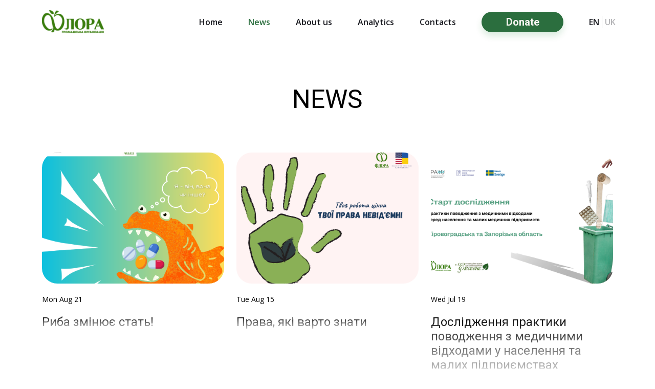

--- FILE ---
content_type: text/html; charset=UTF-8
request_url: https://flora.kr.ua/en/news/page/7/
body_size: 9872
content:
<!DOCTYPE html>

<html class="no-js" lang="en-US">

	<head>

        <!-- Meta tags -->
          <meta charset="UTF-8">
          <meta name="viewport" content="width=device-width, initial-scale=1" />
          <meta name="google-site-verification" content="ogQkJcCwcemezBSHz3YdreH0VU-1ZAKPMpjxZvZRkAM" />
          <!-- Google Fonts -->
          <link rel="preconnect" href="https://fonts.googleapis.com" />
          <link rel="preconnect" href="https://fonts.gstatic.com" crossorigin />
          <link
            rel="stylesheet"
            href="https://fonts.googleapis.com/css2?family=Open+Sans:wght@400;600;700&family=Roboto:wght@400;700&display=swap"
          />
          
          	<meta name='robots' content='index, follow, max-image-preview:large, max-snippet:-1, max-video-preview:-1' />

	<!-- This site is optimized with the Yoast SEO plugin v21.0 - https://yoast.com/wordpress/plugins/seo/ -->
	<title>Новини - Page 7 of 13 - NGO FLORA</title>
	<link rel="canonical" href="https://flora.kr.ua/en/news/page/7/" />
	<link rel="prev" href="https://flora.kr.ua/en/news/page/6/" />
	<link rel="next" href="https://flora.kr.ua/en/news/page/8/" />
	<meta property="og:locale" content="en_US" />
	<meta property="og:type" content="article" />
	<meta property="og:title" content="Новини - Page 7 of 13 - NGO FLORA" />
	<meta property="og:url" content="https://flora.kr.ua/en/news/" />
	<meta property="og:site_name" content="NGO FLORA" />
	<meta property="og:image" content="https://flora.kr.ua/wp-content/uploads/2022/10/bg.png" />
	<meta property="og:image:width" content="541" />
	<meta property="og:image:height" content="488" />
	<meta property="og:image:type" content="image/png" />
	<meta name="twitter:card" content="summary_large_image" />
	<meta name="twitter:site" content="@FloraCrop" />
	<script type="application/ld+json" class="yoast-schema-graph">{"@context":"https://schema.org","@graph":[{"@type":["WebPage","CollectionPage"],"@id":"https://flora.kr.ua/news/","url":"https://flora.kr.ua/news/page/7/","name":"Новини - Page 7 of 13 - NGO FLORA","isPartOf":{"@id":"https://flora.kr.ua/#website"},"datePublished":"2022-09-22T10:26:54+00:00","dateModified":"2022-09-29T10:39:39+00:00","breadcrumb":{"@id":"https://flora.kr.ua/news/page/7/#breadcrumb"},"inLanguage":"en-US"},{"@type":"BreadcrumbList","@id":"https://flora.kr.ua/news/page/7/#breadcrumb","itemListElement":[{"@type":"ListItem","position":1,"name":"Головна","item":"https://flora.kr.ua/"},{"@type":"ListItem","position":2,"name":"Новини"}]},{"@type":"WebSite","@id":"https://flora.kr.ua/#website","url":"https://flora.kr.ua/","name":"NGO FLORA","description":"Захищаємо права — створюємо екологічно безпечне середовище для людини","potentialAction":[{"@type":"SearchAction","target":{"@type":"EntryPoint","urlTemplate":"https://flora.kr.ua/?s={search_term_string}"},"query-input":"required name=search_term_string"}],"inLanguage":"en-US"}]}</script>
	<!-- / Yoast SEO plugin. -->


<link rel="alternate" type="application/rss+xml" title="NGO FLORA &raquo; Feed" href="https://flora.kr.ua/en/feed/" />
<link rel="alternate" type="application/rss+xml" title="NGO FLORA &raquo; Comments Feed" href="https://flora.kr.ua/en/comments/feed/" />
<style id='wp-img-auto-sizes-contain-inline-css'>
img:is([sizes=auto i],[sizes^="auto," i]){contain-intrinsic-size:3000px 1500px}
/*# sourceURL=wp-img-auto-sizes-contain-inline-css */
</style>
<style id='wp-emoji-styles-inline-css'>

	img.wp-smiley, img.emoji {
		display: inline !important;
		border: none !important;
		box-shadow: none !important;
		height: 1em !important;
		width: 1em !important;
		margin: 0 0.07em !important;
		vertical-align: -0.1em !important;
		background: none !important;
		padding: 0 !important;
	}
/*# sourceURL=wp-emoji-styles-inline-css */
</style>
<link rel='stylesheet' id='wp-block-library-css' href='https://flora.kr.ua/wp-includes/css/dist/block-library/style.min.css?ver=6.9' media='all' />
<style id='global-styles-inline-css'>
:root{--wp--preset--aspect-ratio--square: 1;--wp--preset--aspect-ratio--4-3: 4/3;--wp--preset--aspect-ratio--3-4: 3/4;--wp--preset--aspect-ratio--3-2: 3/2;--wp--preset--aspect-ratio--2-3: 2/3;--wp--preset--aspect-ratio--16-9: 16/9;--wp--preset--aspect-ratio--9-16: 9/16;--wp--preset--color--black: #000000;--wp--preset--color--cyan-bluish-gray: #abb8c3;--wp--preset--color--white: #ffffff;--wp--preset--color--pale-pink: #f78da7;--wp--preset--color--vivid-red: #cf2e2e;--wp--preset--color--luminous-vivid-orange: #ff6900;--wp--preset--color--luminous-vivid-amber: #fcb900;--wp--preset--color--light-green-cyan: #7bdcb5;--wp--preset--color--vivid-green-cyan: #00d084;--wp--preset--color--pale-cyan-blue: #8ed1fc;--wp--preset--color--vivid-cyan-blue: #0693e3;--wp--preset--color--vivid-purple: #9b51e0;--wp--preset--color--accent: #cd2653;--wp--preset--color--primary: #000000;--wp--preset--color--secondary: #6d6d6d;--wp--preset--color--subtle-background: #dcd7ca;--wp--preset--color--background: #f5efe0;--wp--preset--gradient--vivid-cyan-blue-to-vivid-purple: linear-gradient(135deg,rgb(6,147,227) 0%,rgb(155,81,224) 100%);--wp--preset--gradient--light-green-cyan-to-vivid-green-cyan: linear-gradient(135deg,rgb(122,220,180) 0%,rgb(0,208,130) 100%);--wp--preset--gradient--luminous-vivid-amber-to-luminous-vivid-orange: linear-gradient(135deg,rgb(252,185,0) 0%,rgb(255,105,0) 100%);--wp--preset--gradient--luminous-vivid-orange-to-vivid-red: linear-gradient(135deg,rgb(255,105,0) 0%,rgb(207,46,46) 100%);--wp--preset--gradient--very-light-gray-to-cyan-bluish-gray: linear-gradient(135deg,rgb(238,238,238) 0%,rgb(169,184,195) 100%);--wp--preset--gradient--cool-to-warm-spectrum: linear-gradient(135deg,rgb(74,234,220) 0%,rgb(151,120,209) 20%,rgb(207,42,186) 40%,rgb(238,44,130) 60%,rgb(251,105,98) 80%,rgb(254,248,76) 100%);--wp--preset--gradient--blush-light-purple: linear-gradient(135deg,rgb(255,206,236) 0%,rgb(152,150,240) 100%);--wp--preset--gradient--blush-bordeaux: linear-gradient(135deg,rgb(254,205,165) 0%,rgb(254,45,45) 50%,rgb(107,0,62) 100%);--wp--preset--gradient--luminous-dusk: linear-gradient(135deg,rgb(255,203,112) 0%,rgb(199,81,192) 50%,rgb(65,88,208) 100%);--wp--preset--gradient--pale-ocean: linear-gradient(135deg,rgb(255,245,203) 0%,rgb(182,227,212) 50%,rgb(51,167,181) 100%);--wp--preset--gradient--electric-grass: linear-gradient(135deg,rgb(202,248,128) 0%,rgb(113,206,126) 100%);--wp--preset--gradient--midnight: linear-gradient(135deg,rgb(2,3,129) 0%,rgb(40,116,252) 100%);--wp--preset--font-size--small: 18px;--wp--preset--font-size--medium: 20px;--wp--preset--font-size--large: 26.25px;--wp--preset--font-size--x-large: 42px;--wp--preset--font-size--normal: 21px;--wp--preset--font-size--larger: 32px;--wp--preset--spacing--20: 0.44rem;--wp--preset--spacing--30: 0.67rem;--wp--preset--spacing--40: 1rem;--wp--preset--spacing--50: 1.5rem;--wp--preset--spacing--60: 2.25rem;--wp--preset--spacing--70: 3.38rem;--wp--preset--spacing--80: 5.06rem;--wp--preset--shadow--natural: 6px 6px 9px rgba(0, 0, 0, 0.2);--wp--preset--shadow--deep: 12px 12px 50px rgba(0, 0, 0, 0.4);--wp--preset--shadow--sharp: 6px 6px 0px rgba(0, 0, 0, 0.2);--wp--preset--shadow--outlined: 6px 6px 0px -3px rgb(255, 255, 255), 6px 6px rgb(0, 0, 0);--wp--preset--shadow--crisp: 6px 6px 0px rgb(0, 0, 0);}:where(.is-layout-flex){gap: 0.5em;}:where(.is-layout-grid){gap: 0.5em;}body .is-layout-flex{display: flex;}.is-layout-flex{flex-wrap: wrap;align-items: center;}.is-layout-flex > :is(*, div){margin: 0;}body .is-layout-grid{display: grid;}.is-layout-grid > :is(*, div){margin: 0;}:where(.wp-block-columns.is-layout-flex){gap: 2em;}:where(.wp-block-columns.is-layout-grid){gap: 2em;}:where(.wp-block-post-template.is-layout-flex){gap: 1.25em;}:where(.wp-block-post-template.is-layout-grid){gap: 1.25em;}.has-black-color{color: var(--wp--preset--color--black) !important;}.has-cyan-bluish-gray-color{color: var(--wp--preset--color--cyan-bluish-gray) !important;}.has-white-color{color: var(--wp--preset--color--white) !important;}.has-pale-pink-color{color: var(--wp--preset--color--pale-pink) !important;}.has-vivid-red-color{color: var(--wp--preset--color--vivid-red) !important;}.has-luminous-vivid-orange-color{color: var(--wp--preset--color--luminous-vivid-orange) !important;}.has-luminous-vivid-amber-color{color: var(--wp--preset--color--luminous-vivid-amber) !important;}.has-light-green-cyan-color{color: var(--wp--preset--color--light-green-cyan) !important;}.has-vivid-green-cyan-color{color: var(--wp--preset--color--vivid-green-cyan) !important;}.has-pale-cyan-blue-color{color: var(--wp--preset--color--pale-cyan-blue) !important;}.has-vivid-cyan-blue-color{color: var(--wp--preset--color--vivid-cyan-blue) !important;}.has-vivid-purple-color{color: var(--wp--preset--color--vivid-purple) !important;}.has-black-background-color{background-color: var(--wp--preset--color--black) !important;}.has-cyan-bluish-gray-background-color{background-color: var(--wp--preset--color--cyan-bluish-gray) !important;}.has-white-background-color{background-color: var(--wp--preset--color--white) !important;}.has-pale-pink-background-color{background-color: var(--wp--preset--color--pale-pink) !important;}.has-vivid-red-background-color{background-color: var(--wp--preset--color--vivid-red) !important;}.has-luminous-vivid-orange-background-color{background-color: var(--wp--preset--color--luminous-vivid-orange) !important;}.has-luminous-vivid-amber-background-color{background-color: var(--wp--preset--color--luminous-vivid-amber) !important;}.has-light-green-cyan-background-color{background-color: var(--wp--preset--color--light-green-cyan) !important;}.has-vivid-green-cyan-background-color{background-color: var(--wp--preset--color--vivid-green-cyan) !important;}.has-pale-cyan-blue-background-color{background-color: var(--wp--preset--color--pale-cyan-blue) !important;}.has-vivid-cyan-blue-background-color{background-color: var(--wp--preset--color--vivid-cyan-blue) !important;}.has-vivid-purple-background-color{background-color: var(--wp--preset--color--vivid-purple) !important;}.has-black-border-color{border-color: var(--wp--preset--color--black) !important;}.has-cyan-bluish-gray-border-color{border-color: var(--wp--preset--color--cyan-bluish-gray) !important;}.has-white-border-color{border-color: var(--wp--preset--color--white) !important;}.has-pale-pink-border-color{border-color: var(--wp--preset--color--pale-pink) !important;}.has-vivid-red-border-color{border-color: var(--wp--preset--color--vivid-red) !important;}.has-luminous-vivid-orange-border-color{border-color: var(--wp--preset--color--luminous-vivid-orange) !important;}.has-luminous-vivid-amber-border-color{border-color: var(--wp--preset--color--luminous-vivid-amber) !important;}.has-light-green-cyan-border-color{border-color: var(--wp--preset--color--light-green-cyan) !important;}.has-vivid-green-cyan-border-color{border-color: var(--wp--preset--color--vivid-green-cyan) !important;}.has-pale-cyan-blue-border-color{border-color: var(--wp--preset--color--pale-cyan-blue) !important;}.has-vivid-cyan-blue-border-color{border-color: var(--wp--preset--color--vivid-cyan-blue) !important;}.has-vivid-purple-border-color{border-color: var(--wp--preset--color--vivid-purple) !important;}.has-vivid-cyan-blue-to-vivid-purple-gradient-background{background: var(--wp--preset--gradient--vivid-cyan-blue-to-vivid-purple) !important;}.has-light-green-cyan-to-vivid-green-cyan-gradient-background{background: var(--wp--preset--gradient--light-green-cyan-to-vivid-green-cyan) !important;}.has-luminous-vivid-amber-to-luminous-vivid-orange-gradient-background{background: var(--wp--preset--gradient--luminous-vivid-amber-to-luminous-vivid-orange) !important;}.has-luminous-vivid-orange-to-vivid-red-gradient-background{background: var(--wp--preset--gradient--luminous-vivid-orange-to-vivid-red) !important;}.has-very-light-gray-to-cyan-bluish-gray-gradient-background{background: var(--wp--preset--gradient--very-light-gray-to-cyan-bluish-gray) !important;}.has-cool-to-warm-spectrum-gradient-background{background: var(--wp--preset--gradient--cool-to-warm-spectrum) !important;}.has-blush-light-purple-gradient-background{background: var(--wp--preset--gradient--blush-light-purple) !important;}.has-blush-bordeaux-gradient-background{background: var(--wp--preset--gradient--blush-bordeaux) !important;}.has-luminous-dusk-gradient-background{background: var(--wp--preset--gradient--luminous-dusk) !important;}.has-pale-ocean-gradient-background{background: var(--wp--preset--gradient--pale-ocean) !important;}.has-electric-grass-gradient-background{background: var(--wp--preset--gradient--electric-grass) !important;}.has-midnight-gradient-background{background: var(--wp--preset--gradient--midnight) !important;}.has-small-font-size{font-size: var(--wp--preset--font-size--small) !important;}.has-medium-font-size{font-size: var(--wp--preset--font-size--medium) !important;}.has-large-font-size{font-size: var(--wp--preset--font-size--large) !important;}.has-x-large-font-size{font-size: var(--wp--preset--font-size--x-large) !important;}
/*# sourceURL=global-styles-inline-css */
</style>

<style id='classic-theme-styles-inline-css'>
/*! This file is auto-generated */
.wp-block-button__link{color:#fff;background-color:#32373c;border-radius:9999px;box-shadow:none;text-decoration:none;padding:calc(.667em + 2px) calc(1.333em + 2px);font-size:1.125em}.wp-block-file__button{background:#32373c;color:#fff;text-decoration:none}
/*# sourceURL=/wp-includes/css/classic-themes.min.css */
</style>
<link rel='stylesheet' id='trp-language-switcher-style-css' href='https://flora.kr.ua/wp-content/plugins/translatepress-multilingual/assets/css/trp-language-switcher.css?ver=3.0.7' media='all' />
<link rel='stylesheet' id='bootstrap-reboot-css' href='https://flora.kr.ua/wp-content/themes/flora/custom-assets/styles/bootstrap-reboot.min.css?ver=1.0' media='all' />
<link rel='stylesheet' id='bootstrap-grid-css' href='https://flora.kr.ua/wp-content/themes/flora/custom-assets/styles/bootstrap-grid.min.css?ver=1.0' media='all' />
<link rel='stylesheet' id='bootstrap-utilities-css' href='https://flora.kr.ua/wp-content/themes/flora/custom-assets/styles/bootstrap-utilities.min.css?ver=1.0' media='all' />
<link rel='stylesheet' id='glightbox-css' href='https://flora.kr.ua/wp-content/themes/flora/custom-assets/styles/glightbox.min.css?ver=1.0' media='all' />
<link rel='stylesheet' id='flora-style-css' href='https://flora.kr.ua/wp-content/themes/flora/style.css?ver=1.0' media='all' />
<link rel='stylesheet' id='parent-style-css' href='https://flora.kr.ua/wp-content/themes/flora/style.css?ver=6.9' media='all' />
<script src="https://flora.kr.ua/wp-includes/js/jquery/jquery.min.js?ver=3.7.1" id="jquery-core-js"></script>
<script src="https://flora.kr.ua/wp-includes/js/jquery/jquery-migrate.min.js?ver=3.4.1" id="jquery-migrate-js"></script>
<script src="https://flora.kr.ua/wp-content/themes/flora/custom-assets/scripts/glightbox.min.js?ver=1.0" id="glightbox-js-js"></script>
<script src="https://flora.kr.ua/wp-content/themes/flora/custom-assets/scripts/main.js?ver=1.0" id="flora-js-js" async></script>
<link rel="https://api.w.org/" href="https://flora.kr.ua/en/wp-json/" /><link rel="EditURI" type="application/rsd+xml" title="RSD" href="https://flora.kr.ua/xmlrpc.php?rsd" />
<meta name="generator" content="WordPress 6.9" />
<meta name="generator" content="Site Kit by Google 1.107.0" />
                <script>
                    document.documentElement.classList.add("leyka-js");
                </script>
                <style>
                    :root {
                        --color-main: 		#1db318;
                        --color-main-dark: 	#1aa316;
                        --color-main-light: #acebaa;
                    }
                </style>

                <link rel="alternate" hreflang="uk" href="https://flora.kr.ua/news/page/7/"/>
<link rel="alternate" hreflang="en-US" href="https://flora.kr.ua/en/news/page/7/"/>
<link rel="alternate" hreflang="en" href="https://flora.kr.ua/en/news/page/7/"/>
	<script>document.documentElement.className = document.documentElement.className.replace( 'no-js', 'js' );</script>
	<meta name="generator" content="Elementor 3.15.3; features: e_dom_optimization, e_optimized_assets_loading, e_optimized_css_loading, additional_custom_breakpoints; settings: css_print_method-external, google_font-enabled, font_display-swap">
<!-- All in one Favicon 4.7 --><link rel="icon" href="https://new.flora.kr.ua/wp-content/uploads/2022/09/favicon.png" type="image/png"/>
<link rel="shortcut icon" href="https://new.flora.kr.ua/wp-content/uploads/2022/09/favicon-4.ico" />
<!-- Google tag (gtag.js) --> 
<script async src="https://www.googletagmanager.com/gtag/js?id=G-B0JPHD69NC"></script> 
<script> 
  window.dataLayer = window.dataLayer || []; 
  function gtag(){dataLayer.push(arguments);} 
  gtag('js', new Date()); 
 
  gtag('config', 'G-B0JPHD69NC'); 
</script>
	</head>

	<body class="blog paged wp-embed-responsive paged-7 wp-theme-flora translatepress-en_US enable-search-modal has-no-pagination showing-comments show-avatars footer-top-visible elementor-default elementor-kit-849">

		<a class="skip-link screen-reader-text" href="#site-content" data-no-translation="" data-trp-gettext="">Перейти до вмісту</a>		
        <!-- Header -->
        <header class="site-header">
          <div class="container">
        
            <!-- Brand -->
            <a href="https://flora.kr.ua/en" class="brand">
              <img src="https://flora.kr.ua/wp-content/themes/flora/custom-assets/images/logo.svg" alt="">
            </a>
            
            <!-- /Brand -->
            
    <!-- Navigation -->
   <nav class="site-nav" id="site-nav">
      <ul id="menu-header-menu" class="menu"><li id="menu-item-713" class="menu-item menu-item-type-post_type menu-item-object-page menu-item-home menu-item-713"><a href="https://flora.kr.ua/en/">Home</a></li>
<li id="menu-item-714" class="menu-item menu-item-type-post_type menu-item-object-page current-menu-item page_item page-item-9 current_page_item current_page_parent menu-item-714"><a href="https://flora.kr.ua/en/news/" aria-current="page">News</a></li>
<li id="menu-item-711" class="menu-item menu-item-type-post_type menu-item-object-page menu-item-has-children menu-item-711"><a href="https://flora.kr.ua/en/about-us/">About us</a>
<ul class="sub-menu">
	<li id="menu-item-717" class="menu-item menu-item-type-post_type menu-item-object-page menu-item-717"><a href="https://flora.kr.ua/en/%d1%81%d1%82%d1%80%d1%83%d0%ba%d1%82%d1%83%d1%80%d0%b0-%d0%b3%d0%be/">Структура ГО</a></li>
	<li id="menu-item-718" class="menu-item menu-item-type-post_type menu-item-object-page menu-item-718"><a href="https://flora.kr.ua/en/annual-report/">Річні звіти</a></li>
</ul>
</li>
<li id="menu-item-716" class="menu-item menu-item-type-post_type menu-item-object-page menu-item-has-children menu-item-716"><a href="https://flora.kr.ua/en/analytical-report/">Analytics</a>
<ul class="sub-menu">
	<li id="menu-item-719" class="menu-item menu-item-type-post_type menu-item-object-page menu-item-719"><a href="https://flora.kr.ua/en/%d0%bc%d0%b0%d0%bf%d0%b0-%d0%ba%d0%be%d0%bb%d0%be%d0%b4%d1%8f%d0%b7%d1%96%d0%b2/">Мапа колодязів</a></li>
</ul>
</li>
<li id="menu-item-712" class="menu-item menu-item-type-post_type menu-item-object-page menu-item-712"><a href="https://flora.kr.ua/en/contact/">Contacts</a></li>
</ul>
      <a href="https://flora.kr.ua/en/donaty/" class="btn donate">Donate</a>

      <ul id="menu-header-language-menu" class="menu"><li id="menu-item-709" class="trp-language-switcher-container menu-item menu-item-type-post_type menu-item-object-language_switcher current-language-menu-item menu-item-709"><a href="https://flora.kr.ua/en/news/page/7/"><span data-no-translation><span class="trp-ls-language-name">EN</span></span></a></li>
<li id="menu-item-710" class="trp-language-switcher-container menu-item menu-item-type-post_type menu-item-object-language_switcher menu-item-710"><a href="https://flora.kr.ua/news/page/7/"><span data-no-translation><span class="trp-ls-language-name">UK</span></span></a></li>
</ul>    </nav>
    <!-- Navigation -->
        
    <!-- Toggler -->
    <div class="site-nav-toggler" id="site-nav-toggler"></div>
    <!-- /Toggler -->
        
          </div>
        </header>
        <!-- Header -->

	
	
		
<!-- Main -->
<main class="site-main">
  <div class="posts-page">

    <div class="section-title">
      <div class="container">
        News
      </div>
    </div>

    <div class="container">
    
      <div class="row post-list">
    

  <!-- Start of the main loop. -->
    <div class="col-md-4">
          <a class="d-block post-box"  href="https://flora.kr.ua/en/%d1%80%d0%b8%d0%b1%d0%b0-%d0%b7%d0%bc%d1%96%d0%bd%d1%8e%d1%94-%d1%81%d1%82%d0%b0%d1%82%d1%8c/">
            <div class="image">
               <img width="940" height="788" src="https://flora.kr.ua/wp-content/uploads/2023/08/Я-він-вона-чи-інше.png" class="attachment-post-thumbnail size-post-thumbnail wp-post-image" alt="риба змінює стать" decoding="async" fetchpriority="high" srcset="https://flora.kr.ua/wp-content/uploads/2023/08/Я-він-вона-чи-інше.png 940w, https://flora.kr.ua/wp-content/uploads/2023/08/Я-він-вона-чи-інше-5x5.png 5w, https://flora.kr.ua/wp-content/uploads/2023/08/Я-він-вона-чи-інше-768x644.png 768w, https://flora.kr.ua/wp-content/uploads/2023/08/Я-він-вона-чи-інше-14x12.png 14w" sizes="(max-width: 940px) 100vw, 940px" />            </div>
            <div class="post">
              <div class="date">
                Mon Aug 21              </div>
              <div class="text">
                  
                <h4>Риба змінює стать!</h4>
              </div>
            </div></a>
          </div>
          <div class="col-md-4">
          <a class="d-block post-box"  href="https://flora.kr.ua/en/%d0%bf%d1%80%d0%b0%d0%b2%d0%b0-%d1%8f%d0%ba%d1%96-%d0%b2%d0%b0%d1%80%d1%82%d0%be-%d0%b7%d0%bd%d0%b0%d1%82%d0%b8/">
            <div class="image">
               <img width="940" height="788" src="https://flora.kr.ua/wp-content/uploads/2023/08/Твоя-робота-цінна.png" class="attachment-post-thumbnail size-post-thumbnail wp-post-image" alt="права екоактивіста" decoding="async" srcset="https://flora.kr.ua/wp-content/uploads/2023/08/Твоя-робота-цінна.png 940w, https://flora.kr.ua/wp-content/uploads/2023/08/Твоя-робота-цінна-5x5.png 5w, https://flora.kr.ua/wp-content/uploads/2023/08/Твоя-робота-цінна-768x644.png 768w, https://flora.kr.ua/wp-content/uploads/2023/08/Твоя-робота-цінна-14x12.png 14w" sizes="(max-width: 940px) 100vw, 940px" />            </div>
            <div class="post">
              <div class="date">
                Tue Aug 15              </div>
              <div class="text">
                  
                <h4>Права, які варто знати</h4>
              </div>
            </div></a>
          </div>
          <div class="col-md-4">
          <a class="d-block post-box"  href="https://flora.kr.ua/en/%d0%b4%d0%be%d1%81%d0%bb%d1%96%d0%b4%d0%b6%d0%b5%d0%bd%d0%bd%d1%8f-%d0%bf%d1%80%d0%b0%d0%ba%d1%82%d0%b8%d0%ba%d0%b8-%d0%bf%d0%be%d0%b2%d0%be%d0%b4%d0%b6%d0%b5%d0%bd%d0%bd%d1%8f-%d0%b7-%d0%bc%d0%b5/">
            <div class="image">
               <img width="1200" height="675" src="https://flora.kr.ua/wp-content/uploads/2023/07/мед_горизонт-1200x675.png" class="attachment-post-thumbnail size-post-thumbnail wp-post-image" alt="практики поводження з медичними відходами" decoding="async" srcset="https://flora.kr.ua/wp-content/uploads/2023/07/мед_горизонт-1200x675.png 1200w, https://flora.kr.ua/wp-content/uploads/2023/07/мед_горизонт-768x432.png 768w, https://flora.kr.ua/wp-content/uploads/2023/07/мед_горизонт-1536x864.png 1536w, https://flora.kr.ua/wp-content/uploads/2023/07/мед_горизонт-18x10.png 18w, https://flora.kr.ua/wp-content/uploads/2023/07/мед_горизонт.png 1920w" sizes="(max-width: 1200px) 100vw, 1200px" />            </div>
            <div class="post">
              <div class="date">
                Wed Jul 19              </div>
              <div class="text">
                  
                <h4>Дослідження практики поводження з медичними відходами у населення та малих підприємствах розпочалося у Запоріжжі та Кіровоградщині</h4>
              </div>
            </div></a>
          </div>
          <div class="col-md-4">
          <a class="d-block post-box"  href="https://flora.kr.ua/en/%d0%ba%d0%be%d0%bd%d0%ba%d1%83%d1%80%d1%81-%d0%bc%d1%96%d0%bd%d1%96-%d0%b3%d1%80%d0%b0%d0%bd%d1%82%d1%96%d0%b2-%d0%b4%d0%bb%d1%8f-%d0%bf%d1%96%d0%b4%d1%82%d1%80%d0%b8%d0%bc%d0%ba%d0%b8-%d0%b5%d0%ba/">
            <div class="image">
               <img width="1200" height="675" src="https://flora.kr.ua/wp-content/uploads/2023/07/конкурс_горизонт-1200x675.png" class="attachment-post-thumbnail size-post-thumbnail wp-post-image" alt="конкурс міні-грантів" decoding="async" loading="lazy" srcset="https://flora.kr.ua/wp-content/uploads/2023/07/конкурс_горизонт-1200x675.png 1200w, https://flora.kr.ua/wp-content/uploads/2023/07/конкурс_горизонт-768x432.png 768w, https://flora.kr.ua/wp-content/uploads/2023/07/конкурс_горизонт-1536x864.png 1536w, https://flora.kr.ua/wp-content/uploads/2023/07/конкурс_горизонт-18x10.png 18w, https://flora.kr.ua/wp-content/uploads/2023/07/конкурс_горизонт.png 1920w" sizes="auto, (max-width: 1200px) 100vw, 1200px" />            </div>
            <div class="post">
              <div class="date">
                Tue Jul 18              </div>
              <div class="text">
                  
                <h4>Конкурс міні-грантів для підтримки екологічних громадських ініціатив Кіровоградської області</h4>
              </div>
            </div></a>
          </div>
          <div class="col-md-4">
          <a class="d-block post-box"  href="https://flora.kr.ua/en/%d0%b4%d0%b2%d1%96-%d0%b3%d1%80%d0%be%d0%bc%d0%b0%d0%b4%d0%b8-%d0%ba%d1%96%d1%80%d0%be%d0%b2%d0%be%d0%b3%d1%80%d0%b0%d0%b4%d1%81%d1%8c%d0%ba%d0%be%d1%97-%d0%be%d0%b1%d0%bb%d0%b0%d1%81%d1%82%d1%96/">
            <div class="image">
               <img width="940" height="788" src="https://flora.kr.ua/wp-content/uploads/2023/07/Прес-тур.png" class="attachment-post-thumbnail size-post-thumbnail wp-post-image" alt="прес-тур" decoding="async" loading="lazy" srcset="https://flora.kr.ua/wp-content/uploads/2023/07/Прес-тур.png 940w, https://flora.kr.ua/wp-content/uploads/2023/07/Прес-тур-5x5.png 5w, https://flora.kr.ua/wp-content/uploads/2023/07/Прес-тур-768x644.png 768w, https://flora.kr.ua/wp-content/uploads/2023/07/Прес-тур-14x12.png 14w" sizes="auto, (max-width: 940px) 100vw, 940px" />            </div>
            <div class="post">
              <div class="date">
                Thu Jul 13              </div>
              <div class="text">
                  
                <h4>Дві громади Кіровоградської області розуміють, що без води немає розвитку, але водою «ділитись» не хочуть! У чому ж проблема?</h4>
              </div>
            </div></a>
          </div>
          <div class="col-md-4">
          <a class="d-block post-box"  href="https://flora.kr.ua/en/%d0%bc%d0%b5%d0%b4%d0%b8%d1%87%d0%bd%d1%96-%d0%b2%d1%96%d0%b4%d1%85%d0%be%d0%b4%d0%b8/">
            <div class="image">
               <img width="940" height="788" src="https://flora.kr.ua/wp-content/uploads/2023/07/довкілля.png" class="attachment-post-thumbnail size-post-thumbnail wp-post-image" alt="медичні відходи" decoding="async" loading="lazy" srcset="https://flora.kr.ua/wp-content/uploads/2023/07/довкілля.png 940w, https://flora.kr.ua/wp-content/uploads/2023/07/довкілля-5x5.png 5w, https://flora.kr.ua/wp-content/uploads/2023/07/довкілля-768x644.png 768w, https://flora.kr.ua/wp-content/uploads/2023/07/довкілля-14x12.png 14w" sizes="auto, (max-width: 940px) 100vw, 940px" />            </div>
            <div class="post">
              <div class="date">
                Tue Jul 11              </div>
              <div class="text">
                  
                <h4>Медичні відходи в Україні: Категорії та законодавство щодо безпечного поводження</h4>
              </div>
            </div></a>
          </div>
          <!-- End of the main loop. -->
  <div class="site-pagination">
      

 
	<nav class="navigation pagination" aria-label="Posts pagination" data-no-translation-aria-label="">
		<h2 class="screen-reader-text" data-no-translation="" data-trp-gettext="">Posts pagination</h2>
		<div class="nav-links"><a class="prev page-numbers" href="https://flora.kr.ua/en/news/page/6/" data-no-translation="" data-trp-gettext="">Previous</a>
<a class="page-numbers" href="https://flora.kr.ua/en/news/">1</a>
<span class="page-numbers dots" data-no-translation="" data-trp-gettext="">&hellip;</span>
<a class="page-numbers" href="https://flora.kr.ua/en/news/page/6/">6</a>
<span aria-current="page" class="page-numbers current">7</span>
<a class="page-numbers" href="https://flora.kr.ua/en/news/page/8/">8</a>
<span class="page-numbers dots" data-no-translation="" data-trp-gettext="">&hellip;</span>
<a class="page-numbers" href="https://flora.kr.ua/en/news/page/13/">13</a>
<a class="next page-numbers" href="https://flora.kr.ua/en/news/page/8/" data-no-translation="" data-trp-gettext="">Next</a></div>
	</nav>  </div>
        </div>
    
          

      </div>
    </div>

</main>
<!-- Main -->




	<!-- Footer -->
<footer class="site-footer">

  <!-- Hero -->
  <section class="hero">
    <div class="container">
      <div class="row align-items-center">
        <div class="col-md-4">
          <!-- Brand -->
          <a href="/en/" class="brand">
            <img src="https://flora.kr.ua/wp-content/themes/flora/custom-assets/images/logo-footer.svg" alt="" class="img-fluid">
          </a>
          <!-- /Brand -->
        </div>
        <div class="col-md-4">
          <div class="row">
              <div class="col-md-4">
                   </div>
            <div class="col-md-4">
              <!--<h5>Про нас</h5>-->
                          </div>
            <!--<div class="col-md-4">-->
            <!--  <h5>Видання</h5>-->
            <!--  php-->
            <!--    wp_nav_menu( array(-->
            <!--    'theme_location'=>'footer_menu_2',-->
            <!--    'container'=>''-->
            <!--    ) );-->
            <!--    -->
            <!--</div>-->
            <div class="col-md-4">
              <h5> </h5>
              <ul id="menu-footer-menu-3" class="menu"><li id="menu-item-32" class="menu-item menu-item-type-post_type menu-item-object-page menu-item-home menu-item-32"><a href="https://flora.kr.ua/en/">Home</a></li>
<li id="menu-item-31" class="menu-item menu-item-type-post_type menu-item-object-page current-menu-item page_item page-item-9 current_page_item current_page_parent menu-item-31"><a href="https://flora.kr.ua/en/news/" aria-current="page">News</a></li>
<li id="menu-item-598" class="menu-item menu-item-type-post_type menu-item-object-page menu-item-598"><a href="https://flora.kr.ua/en/analytical-report/">Analytics</a></li>
<li id="menu-item-599" class="menu-item menu-item-type-post_type menu-item-object-page menu-item-599"><a href="https://flora.kr.ua/en/contact/">Contacts</a></li>
<li id="menu-item-242" class="menu-item menu-item-type-custom menu-item-object-custom menu-item-242"><a href="http://archive.flora.kr.ua">Archive site</a></li>
</ul>            </div>
			  
          </div>
        </div>
		  
		  <div class="col-md-4">
          <!-- Brand -->
          <a href="" class="brand">
            <img src="https://flora.kr.ua/wp-content/uploads/2023/08/mastercard-logo.svg" alt="" class="img-fluid">
			  <img src="https://flora.kr.ua/wp-content/uploads/2023/08/visa-logo.svg" alt="" class="img-fluid">
          </a>
          <!-- /Brand -->
        </div>
		  
      </div>
    </div>
  </section>

  <!-- Bar -->
  <section class="bar">
    <div class="container">
      <div class="row align-items-center">
        <div class="col-md-4 pe-md-5">
          The site was created within the framework of the Initiative for the Development of Environmental Policy and Advocacy in Ukraine, which
           is carried out by the International Renaissance Foundation with the financial support of Sweden.
        </div>
        <div class="col-md-6">
          <img src="https://flora.kr.ua/wp-content/themes/flora/custom-assets/images/footer-partners.png" alt="" class="img-fluid partners">
        </div>
        <div class="col-md-2 d-flex justify-content-md-end">
          <div class="d-flex social">
            <a href="https://www.instagram.com/flora_krop/" target="_blank">
              <img src="https://flora.kr.ua/wp-content/themes/flora/custom-assets/images/icons/instagram.svg" alt="">
            </a>
            <a href="https://www.facebook.com/ngoFlora.kr/" target="_blank">
              <img src="https://flora.kr.ua/wp-content/themes/flora/custom-assets/images/icons/facebook.svg" alt="">
            </a>
          <!--  <a href="https://twitter.com/FloraCrop/" target="_blank">
              <img src="https://flora.kr.ua/wp-content/themes/flora/custom-assets/images/icons/twitter.svg" alt="">
            </a>-->
          </div>
        </div>
      </div>
    </div>
  </section>
</footer>
<!-- Footer -->
		<template id="tp-language" data-tp-language="en_US"></template><script type="speculationrules">
{"prefetch":[{"source":"document","where":{"and":[{"href_matches":"/en/*"},{"not":{"href_matches":["/wp-*.php","/wp-admin/*","/wp-content/uploads/*","/wp-content/*","/wp-content/plugins/*","/wp-content/themes/flora/*","/en/*\\?(.+)"]}},{"not":{"selector_matches":"a[rel~=\"nofollow\"]"}},{"not":{"selector_matches":".no-prefetch, .no-prefetch a"}}]},"eagerness":"conservative"}]}
</script>
	<script>
	/(trident|msie)/i.test(navigator.userAgent)&&document.getElementById&&window.addEventListener&&window.addEventListener("hashchange",function(){var t,e=location.hash.substring(1);/^[A-z0-9_-]+$/.test(e)&&(t=document.getElementById(e))&&(/^(?:a|select|input|button|textarea)$/i.test(t.tagName)||(t.tabIndex=-1),t.focus())},!1);
	</script>
	<script id="trp-dynamic-translator-js-extra">
var trp_data = {"trp_custom_ajax_url":"https://flora.kr.ua/wp-content/plugins/translatepress-multilingual/includes/trp-ajax.php","trp_wp_ajax_url":"https://flora.kr.ua/wp-admin/admin-ajax.php","trp_language_to_query":"en_US","trp_original_language":"uk","trp_current_language":"en_US","trp_skip_selectors":["[data-no-translation]","[data-no-dynamic-translation]","[data-trp-translate-id-innertext]","script","style","head","trp-span","translate-press","[data-trp-translate-id]","[data-trpgettextoriginal]","[data-trp-post-slug]"],"trp_base_selectors":["data-trp-translate-id","data-trpgettextoriginal","data-trp-post-slug"],"trp_attributes_selectors":{"text":{"accessor":"outertext","attribute":false},"block":{"accessor":"innertext","attribute":false},"image_src":{"selector":"img[src]","accessor":"src","attribute":true},"submit":{"selector":"input[type='submit'],input[type='button'], input[type='reset']","accessor":"value","attribute":true},"placeholder":{"selector":"input[placeholder],textarea[placeholder]","accessor":"placeholder","attribute":true},"title":{"selector":"[title]","accessor":"title","attribute":true},"a_href":{"selector":"a[href]","accessor":"href","attribute":true},"button":{"accessor":"outertext","attribute":false},"option":{"accessor":"innertext","attribute":false},"aria_label":{"selector":"[aria-label]","accessor":"aria-label","attribute":true},"video_src":{"selector":"video[src]","accessor":"src","attribute":true},"video_poster":{"selector":"video[poster]","accessor":"poster","attribute":true},"video_source_src":{"selector":"video source[src]","accessor":"src","attribute":true},"audio_src":{"selector":"audio[src]","accessor":"src","attribute":true},"audio_source_src":{"selector":"audio source[src]","accessor":"src","attribute":true},"picture_image_src":{"selector":"picture image[src]","accessor":"src","attribute":true},"picture_source_srcset":{"selector":"picture source[srcset]","accessor":"srcset","attribute":true}},"trp_attributes_accessors":["outertext","innertext","src","value","placeholder","title","href","aria-label","poster","srcset"],"gettranslationsnonceregular":"df2fe56043","showdynamiccontentbeforetranslation":"","skip_strings_from_dynamic_translation":[],"skip_strings_from_dynamic_translation_for_substrings":{"href":["amazon-adsystem","googleads","g.doubleclick"]},"duplicate_detections_allowed":"100","trp_translate_numerals_opt":"no","trp_no_auto_translation_selectors":["[data-no-auto-translation]"]};
//# sourceURL=trp-dynamic-translator-js-extra
</script>
<script src="https://flora.kr.ua/wp-content/plugins/translatepress-multilingual/assets/js/trp-translate-dom-changes.js?ver=3.0.7" id="trp-dynamic-translator-js"></script>
<script id="wp-emoji-settings" type="application/json">
{"baseUrl":"https://s.w.org/images/core/emoji/17.0.2/72x72/","ext":".png","svgUrl":"https://s.w.org/images/core/emoji/17.0.2/svg/","svgExt":".svg","source":{"concatemoji":"https://flora.kr.ua/wp-includes/js/wp-emoji-release.min.js?ver=6.9"}}
</script>
<script type="module">
/*! This file is auto-generated */
const a=JSON.parse(document.getElementById("wp-emoji-settings").textContent),o=(window._wpemojiSettings=a,"wpEmojiSettingsSupports"),s=["flag","emoji"];function i(e){try{var t={supportTests:e,timestamp:(new Date).valueOf()};sessionStorage.setItem(o,JSON.stringify(t))}catch(e){}}function c(e,t,n){e.clearRect(0,0,e.canvas.width,e.canvas.height),e.fillText(t,0,0);t=new Uint32Array(e.getImageData(0,0,e.canvas.width,e.canvas.height).data);e.clearRect(0,0,e.canvas.width,e.canvas.height),e.fillText(n,0,0);const a=new Uint32Array(e.getImageData(0,0,e.canvas.width,e.canvas.height).data);return t.every((e,t)=>e===a[t])}function p(e,t){e.clearRect(0,0,e.canvas.width,e.canvas.height),e.fillText(t,0,0);var n=e.getImageData(16,16,1,1);for(let e=0;e<n.data.length;e++)if(0!==n.data[e])return!1;return!0}function u(e,t,n,a){switch(t){case"flag":return n(e,"\ud83c\udff3\ufe0f\u200d\u26a7\ufe0f","\ud83c\udff3\ufe0f\u200b\u26a7\ufe0f")?!1:!n(e,"\ud83c\udde8\ud83c\uddf6","\ud83c\udde8\u200b\ud83c\uddf6")&&!n(e,"\ud83c\udff4\udb40\udc67\udb40\udc62\udb40\udc65\udb40\udc6e\udb40\udc67\udb40\udc7f","\ud83c\udff4\u200b\udb40\udc67\u200b\udb40\udc62\u200b\udb40\udc65\u200b\udb40\udc6e\u200b\udb40\udc67\u200b\udb40\udc7f");case"emoji":return!a(e,"\ud83e\u1fac8")}return!1}function f(e,t,n,a){let r;const o=(r="undefined"!=typeof WorkerGlobalScope&&self instanceof WorkerGlobalScope?new OffscreenCanvas(300,150):document.createElement("canvas")).getContext("2d",{willReadFrequently:!0}),s=(o.textBaseline="top",o.font="600 32px Arial",{});return e.forEach(e=>{s[e]=t(o,e,n,a)}),s}function r(e){var t=document.createElement("script");t.src=e,t.defer=!0,document.head.appendChild(t)}a.supports={everything:!0,everythingExceptFlag:!0},new Promise(t=>{let n=function(){try{var e=JSON.parse(sessionStorage.getItem(o));if("object"==typeof e&&"number"==typeof e.timestamp&&(new Date).valueOf()<e.timestamp+604800&&"object"==typeof e.supportTests)return e.supportTests}catch(e){}return null}();if(!n){if("undefined"!=typeof Worker&&"undefined"!=typeof OffscreenCanvas&&"undefined"!=typeof URL&&URL.createObjectURL&&"undefined"!=typeof Blob)try{var e="postMessage("+f.toString()+"("+[JSON.stringify(s),u.toString(),c.toString(),p.toString()].join(",")+"));",a=new Blob([e],{type:"text/javascript"});const r=new Worker(URL.createObjectURL(a),{name:"wpTestEmojiSupports"});return void(r.onmessage=e=>{i(n=e.data),r.terminate(),t(n)})}catch(e){}i(n=f(s,u,c,p))}t(n)}).then(e=>{for(const n in e)a.supports[n]=e[n],a.supports.everything=a.supports.everything&&a.supports[n],"flag"!==n&&(a.supports.everythingExceptFlag=a.supports.everythingExceptFlag&&a.supports[n]);var t;a.supports.everythingExceptFlag=a.supports.everythingExceptFlag&&!a.supports.flag,a.supports.everything||((t=a.source||{}).concatemoji?r(t.concatemoji):t.wpemoji&&t.twemoji&&(r(t.twemoji),r(t.wpemoji)))});
//# sourceURL=https://flora.kr.ua/wp-includes/js/wp-emoji-loader.min.js
</script>

	</body>
</html>

<!-- Page supported by LiteSpeed Cache 6.1 on 2026-01-21 23:44:48 -->

--- FILE ---
content_type: text/css
request_url: https://flora.kr.ua/wp-content/themes/flora/style.css?ver=1.0
body_size: 2957
content:
/*
Theme Name: Flora
Text Domain: twentytwenty
Version: 1.0
Tested up to: 6.0
Description: NGO FLORA
*/
:root {
  --font-primary: "Open Sans", sans-serif;
  --font-secondary: "Roboto", sans-serif;
  --font-weight-regular: 400;
  --font-weight-semi-bold: 600;
  --font-weight-bold: 700;
  --transition-timing: 300ms;
  --bs-body-font-family: var(--font-primary);
  --bs-body-font-weight: var(--font-weight-regular);
  --bs-body-color: rgba(0, 0, 0, 1);
  --bs-body-bg: rgba(255, 255, 255, 1);
}

html,
body {
  height: 100%;
}

/*
 * Sticky Footer
 */
body {
  min-height: 100%;
  display: flex;
  flex-direction: column;
}

.site-main {
  flex-grow: 1;
}

.site-header,
.site-footer {
  flex-grow: 0;
  flex-shrink: 0;
}

a {
  color: rgb(43, 110, 62);
  text-decoration: none;
  transition: color var(--transition-timing);
}
a:hover {
  color: rgb(115, 192, 120);
}

h1, h2, h3, h4, h5, h6 {
  font-family: var(--font-secondary);
}

.btn {
  transition: all var(--transition-timing);
  display: inline-block;
  overflow: hidden;
  border-radius: 40px;
  min-width: 160px;
  padding: 5px 30px;
  color: rgb(238, 239, 244);
  background-color: rgb(43, 110, 62);
  font-family: var(--font-secondary);
  font-weight: var(--font-weight-bold);
  font-size: 20px;
  border: 0;
  outline: 0;
  cursor: pointer;
  -webkit-user-select: none;
     -moz-user-select: none;
      -ms-user-select: none;
          user-select: none;
  text-align: center;
  text-decoration: none;
}
.btn:hover {
  background-color: rgb(115, 192, 120);
}

.img-fluid {
  max-width: 100%;
  height: auto;
}

.social a {
  margin-right: 20px;
}

/**
 * Header
 */
.site-header {
  background-color: rgb(255, 255, 255);
  padding-top: 20px;
  padding-bottom: 20px;
  margin-bottom: 30px;
  position: relative;
  z-index: 300;
}
.site-header .container {
  display: flex;
  align-items: center;
  justify-content: space-between;
}
.site-header .donate {
  color: rgb(247, 245, 241);
  box-shadow: 0px 8px 13px rgba(0, 121, 35, 0.14);
  margin-right: 45px;
}
.site-header .donate:hover {
  color: rgb(247, 245, 241);
}
.site-header nav {
  display: flex;
  align-items: center;
}
@media (max-width: 1023px) {
  .site-header nav {
    display: none;
  }
  .site-header nav.mobile-mode {
    background-color: rgb(255, 255, 255);
    box-shadow: 0 18px 18px 0 rgba(0, 0, 0, 0.25);
    padding: 0.75rem;
    display: block;
    z-index: 300;
    position: absolute;
    top: 100%;
    left: 0;
    right: 0;
  }
}
.site-header nav ul {
  list-style: none;
  margin: 0;
  padding: 0;
}
.site-header nav ul.menu {
  display: flex;
  align-items: center;
}
.site-header nav ul .sub-menu {
  overflow: hidden;
  position: absolute;
  top: inherit;
  left: 0;
  right: 0;
  display: none;
}
.site-header nav ul .sub-menu li {
  margin-right: 0 !important;
}
.site-header nav li {
  position: relative;
}
.site-header nav li:hover .sub-menu {
  display: block;
}
.site-header nav a {
  color: rgb(24, 25, 31);
  font-weight: var(--font-weight-semi-bold);
}
.site-header nav a:hover {
  color: rgb(43, 110, 62);
}
@media (max-width: 1023px) {
  .site-header #menu-header-menu {
    display: block;
  }
  .site-header #menu-header-menu .sub-menu {
    position: static;
    display: block;
  }
  .site-header #menu-header-menu .sub-menu li {
    margin-left: 15px !important;
  }
  .site-header #menu-header-menu .sub-menu li:last-child {
    margin-bottom: 0 !important;
  }
  .site-header #menu-header-menu li {
    margin: 25px 0 !important;
  }
}
.site-header #menu-header-menu li {
  margin: 10px 50px 10px 0;
}
.site-header #menu-header-menu li.current-menu-item > a {
  color: rgb(43, 110, 62);
}
.site-header #menu-header-language-menu {
  margin-right: -10px;
}
@media (max-width: 1023px) {
  .site-header #menu-header-language-menu {
    margin-top: 25px;
  }
}
.site-header #menu-header-language-menu li {
  border-right: 1px solid rgb(179, 179, 182);
  padding-right: 5px;
  margin-left: 5px;
}
.site-header #menu-header-language-menu li a {
  color: rgb(179, 179, 182);
}
.site-header #menu-header-language-menu li a:hover {
  color: rgb(43, 110, 62);
}
.site-header #menu-header-language-menu li:last-child {
  border-right: 0;
}
.site-header #menu-header-language-menu li.current-language-menu-item a {
  color: rgb(24, 25, 31);
}
.site-header .brand img {
  height: 45px;
}
.site-header .site-nav-toggler {
  background: rgb(251, 249, 247) url("custom-assets/images/icons/burger.svg") no-repeat center;
  border-radius: 50px;
  width: 40px;
  height: 40px;
  display: none;
  cursor: pointer;
  -webkit-user-select: none;
     -moz-user-select: none;
      -ms-user-select: none;
          user-select: none;
}
.site-header .site-nav-toggler.active {
  background-image: url("custom-assets/images/icons/close.svg");
}
@media (max-width: 1023px) {
  .site-header .site-nav-toggler {
    display: block;
  }
}

/**
 * Footer
 */
.site-footer {
  color: rgb(251, 249, 247);
  margin-top: 150px;
}
.site-footer a {
  color: rgb(251, 249, 247);
}
.site-footer a:hover {
  color: rgb(224, 217, 198);
}
@media (max-width: 768px) {
  .site-footer h5 {
    margin-top: 50px;
  }
}
.site-footer .hero {
  background-color: rgb(43, 110, 62);
  padding-top: 60px;
  padding-bottom: 60px;
}
.site-footer .bar {
  background-color: rgb(255, 255, 255);
  color: rgb(137, 137, 139);
  font-size: 13px;
  padding-top: 24px;
  padding-bottom: 24px;
}
@media (max-width: 768px) {
  .site-footer .partners {
    margin-top: 25px;
  }
}
@media (max-width: 768px) {
  .site-footer .social {
    margin-top: 15px;
  }
}
.site-footer .social a:last-child {
  margin-right: 0;
}
.site-footer .social img {
  height: 25px;
}
.site-footer ul {
  list-style: none;
  padding-left: 0;
  margin: 35px 0 0;
}
.site-footer ul li {
  padding-top: 5px;
  padding-bottom: 5px;
}

/**
 * Section Title
 */
.section-title {
  font-family: var(--font-secondary);
  font-size: 50px;
  text-align: center;
  text-transform: uppercase;
  line-height: 58px;
  margin-top: 25px;
  margin-bottom: 25px;
}
.section-title .container {
  padding-top: 25px;
  padding-bottom: 25px;
}

/**
 * Hero
 */
.hero {
  padding-top: 50px;
  padding-bottom: 50px;
}
.hero .col-md-6 {
  padding-top: 25px;
  padding-bottom: 25px;
}
.hero .intro h1 {
  font-weight: var(--font-weight-bold);
  font-size: 50px;
  margin-bottom: 50px;
}
.hero .intro p {
  font-family: var(--font-secondary);
  font-weight: var(--font-weight-bold);
  font-size: 25px;
  margin-bottom: 50px;
}
.hero .intro .details {
  cursor: pointer;
  text-decoration: none;
  color: rgb(24, 25, 31);
}
.hero .intro .details img {
  opacity: 1;
  transition: opacity 300ms;
}
.hero .intro .details:hover img {
  opacity: 0.8;
}
.hero .intro .details .separator {
  background-color: rgb(0, 0, 0);
  width: 64px;
  height: 1px;
  margin-left: 20px;
  margin-right: 20px;
}
.hero .intro .details span {
  text-transform: uppercase;
}
.hero .image {
  text-align: center;
}
.hero .image img {
  max-width: 100%;
}

/**
 * Services
 */
.services {
  margin-top: 50px;
  margin-bottom: 150px;
}
.services .content {
  font-weight: var(--font-weight-semi-bold);
  font-size: 25px;
  padding-bottom: 50px;
}
.services .col-tile {
  padding-top: 20px;
  padding-bottom: 20px;
}
.services .tile {
  background-color: rgba(249, 247, 243, 0.7);
  border-radius: 30px;
  padding: 20px;
}
.services .tile .btn {
  color: rgb(238, 239, 244);
  width: 100%;
}
.services .tile .header .icon {
  margin-bottom: 25px;
}
.services .tile .header h4 {
  font-weight: var(--font-weight-bold);
  margin-bottom: 0;
}
.services .tile .body {
  height: 100%;
  padding-top: 20px;
  padding-bottom: 20px;
}
.services .tile .footer {
  padding-top: 20px;
  padding-bottom: 20px;
}

/**
 * What We Do
 */
.what-we-do {
  background: rgb(247, 245, 241) url("custom-assets/images/what-we-do/flora-letters.png") no-repeat center bottom 50px;
  min-height: 400px;
  padding-top: 50px;
  padding-bottom: 200px;
}
.what-we-do .effect {
  text-align: center;
  padding-top: 25px;
  padding-bottom: 25px;
}
.what-we-do .leaf {
  position: relative;
  background-color: rgb(236, 233, 221);
  background-color: rgb(236, 233, 221);
  background-repeat: no-repeat;
  background-position: 40px center;
  width: 300px;
  height: 140px;
  padding: 20px;
  border-radius: 70px 70px 70px 0;
  perspective: 1000px;
  display: inline-flex;
  vertical-align: middle;
  color: rgb(43, 110, 62);
}
.what-we-do .leaf .flip-inner {
  position: relative;
  width: 100%;
  height: 100%;
  transition: transform 0.8s;
  transform-style: preserve-3d;
}
.what-we-do .leaf:hover .flip-inner {
  transform: rotateY(180deg);
}
.what-we-do .leaf .flip-front {
  font-weight: var(--font-weight-bold);
  font-size: 25px;
}
.what-we-do .leaf .flip-back {
  font-weight: var(--font-weight-semi-bold);
  transform: rotateY(180deg);
}
.what-we-do .leaf .flip-front,
.what-we-do .leaf .flip-back {
  display: flex;
  align-items: center;
  position: absolute;
  width: 100%;
  height: 100%;
  -webkit-backface-visibility: hidden;
          backface-visibility: hidden;
}
.what-we-do .leaf .number {
  position: absolute;
  top: -5px;
  right: 0;
}
.what-we-do .leaf.f {
  background-image: url("custom-assets/images/what-we-do/f.svg");
}
.what-we-do .leaf.l {
  background-image: url("custom-assets/images/what-we-do/l.svg");
}
.what-we-do .leaf.o {
  background-image: url("custom-assets/images/what-we-do/o.svg");
}
.what-we-do .leaf.r {
  background-image: url("custom-assets/images/what-we-do/r.svg");
}
.what-we-do .leaf.a {
  background-image: url("custom-assets/images/what-we-do/a.svg");
}

/**
 * About Us
 */
.about-us {
  margin-top: 50px;
  margin-bottom: 150px;
}
.about-us .btn {
  color: rgb(238, 239, 244);
}
.about-us .content {
  font-weight: var(--font-weight-semi-bold);
  font-size: 25px;
  padding-bottom: 50px;
}
.about-us .text {
  font-weight: var(--font-weight-bold);
  font-size: 20px;
  padding-top: 25px;
  padding-bottom: 25px;
}
.about-us .text ul {
  margin-bottom: 0;
}
.about-us .col-about {
  padding-top: 50px;
  padding-bottom: 50px;
}

/**
 * Latest News
 */
.latest-news {
  background: url("custom-assets/images/latest-news/section-bg.jpg") no-repeat center;
  background-size: cover;
  min-height: 640px;
  padding-top: 50px;
  padding-bottom: 150px;
  text-align: center;
}
.latest-news .col-post {
  padding-top: 25px;
  padding-bottom: 25px;
}
.latest-news .post {
  background-color: rgb(247, 245, 241);
  border-radius: 30px;
  padding: 40px;
  height: 100%;
}
.latest-news .post .text {
  margin-bottom: 20px;
}
.latest-news .all-news {
  margin-top: 30px;
  background-color: rgb(247, 245, 241);
  color: rgb(43, 110, 62);
}
.latest-news .all-news:hover {
  color: #399353;
}

/**
 * Contact Us
 */
.contact-us {
  margin-top: 50px;
}
.contact-us ul {
  list-style: none;
  padding-left: 0;
  margin-bottom: 0;
}
.contact-us ul h5 {
  font-weight: var(--font-weight-semi-bold);
}
.contact-us ul li {
  font-weight: var(--font-weight-semi-bold);
  margin-bottom: 20px;
}
.contact-us .social {
  margin-top: 25px;
}
@media (max-width: 768px) {
  .contact-us .google-map {
    padding-top: 50px;
  }
}

/**
 * Posts Page
 */
.posts-page .latest-post .col-md-6 {
  padding-top: 25px;
  padding-bottom: 25px;
}
.posts-page .latest-post .post .preview {
  max-height: 70px;
  overflow: hidden;
  position: relative;
  margin-top: 20px;
  margin-bottom: 20px;
}
.posts-page .latest-post .post .preview::after {
  content: "";
  position: absolute;
  left: 0;
  right: 0;
  bottom: 0;
  height: 100%;
  background-image: linear-gradient(rgba(255, 255, 255, 0), #fff);
}
.posts-page .latest-post .post .date {
  font-size: 14px;
}
.posts-page .latest-post .image {
  border-radius: 30px;
  overflow: hidden;
}
.posts-page .post-list .col-md-4 {
  padding-top: 25px;
  padding-bottom: 25px;
}
.posts-page .post-list .post-box {
  color: rgb(0, 0, 0);
  text-decoration: none;
}
.posts-page .post-list .post-box:hover h4 {
  color: rgb(43, 110, 62);
}
.posts-page .post-list .post-box h4 {
  transition: color 300ms;
}
.posts-page .post-list .post-box .image {
  border-radius: 30px;
  overflow: hidden;
  height: 256px;
}
.posts-page .post-list .post-box .image img {
  width: 100%;
  height: 100%;
  -o-object-fit: cover;
     object-fit: cover;
  -o-object-position: center;
     object-position: center;
}
.posts-page .post-list .post-box .text {
  max-height: 140px;
  overflow: hidden;
  position: relative;
  margin-top: 20px;
  margin-bottom: 20px;
}
.posts-page .post-list .post-box .text::after {
  content: "";
  position: absolute;
  left: 0;
  right: 0;
  bottom: 0;
  height: 100%;
  background-image: linear-gradient(rgba(255, 255, 255, 0), #fff);
}
.posts-page .post-list .post-box .date {
  font-size: 14px;
  margin-top: 20px;
  margin-bottom: 20px;
}

/**
 * Posts Page
 */
.single-post .preheading {
  margin-bottom: 30px;
}
.single-post .preheading .date {
  font-size: 14px;
}
.single-post .preheading .back {
  text-decoration: none;
}
.single-post .preheading .back img {
  margin-right: 20px;
}
.single-post .preheading .back span {
  text-transform: uppercase;
}
.single-post .image {
  border-radius: 30px;
  overflow: hidden;
  margin-top: 60px;
}
.single-post .image img {
  width: 100%;
  height: auto;
}
.single-post .content {
  margin-top: 60px;
}

/**
 * Pagination
 */
.site-pagination {
  display: flex;
  justify-content: center;
  margin-top: 50px;
}
.site-pagination .nav-links {
  display: flex;
  align-items: center;
}
.site-pagination .page-numbers {
  line-height: 40px;
  padding: 0 15px;
  margin: 0 4px;
  text-decoration: none;
  color: rgb(43, 110, 62);
  background-color: rgb(255, 255, 255);
  border: 2px solid rgb(43, 110, 62);
  cursor: pointer;
  -webkit-user-select: none;
     -moz-user-select: none;
      -ms-user-select: none;
          user-select: none;
}
.site-pagination .page-numbers:hover {
  color: rgb(115, 192, 120);
}
.site-pagination .page-numbers.current {
  color: rgb(255, 255, 255);
  background-color: rgb(43, 110, 62);
  cursor: default;
}/*# sourceMappingURL=style.css.map */


div[id*="leyka-pf-"].leyka-pf-star .leyka-tpl-star-form .section-title-container {display: none;}


--- FILE ---
content_type: text/css
request_url: https://flora.kr.ua/wp-content/themes/flora/style.css?ver=6.9
body_size: 2957
content:
/*
Theme Name: Flora
Text Domain: twentytwenty
Version: 1.0
Tested up to: 6.0
Description: NGO FLORA
*/
:root {
  --font-primary: "Open Sans", sans-serif;
  --font-secondary: "Roboto", sans-serif;
  --font-weight-regular: 400;
  --font-weight-semi-bold: 600;
  --font-weight-bold: 700;
  --transition-timing: 300ms;
  --bs-body-font-family: var(--font-primary);
  --bs-body-font-weight: var(--font-weight-regular);
  --bs-body-color: rgba(0, 0, 0, 1);
  --bs-body-bg: rgba(255, 255, 255, 1);
}

html,
body {
  height: 100%;
}

/*
 * Sticky Footer
 */
body {
  min-height: 100%;
  display: flex;
  flex-direction: column;
}

.site-main {
  flex-grow: 1;
}

.site-header,
.site-footer {
  flex-grow: 0;
  flex-shrink: 0;
}

a {
  color: rgb(43, 110, 62);
  text-decoration: none;
  transition: color var(--transition-timing);
}
a:hover {
  color: rgb(115, 192, 120);
}

h1, h2, h3, h4, h5, h6 {
  font-family: var(--font-secondary);
}

.btn {
  transition: all var(--transition-timing);
  display: inline-block;
  overflow: hidden;
  border-radius: 40px;
  min-width: 160px;
  padding: 5px 30px;
  color: rgb(238, 239, 244);
  background-color: rgb(43, 110, 62);
  font-family: var(--font-secondary);
  font-weight: var(--font-weight-bold);
  font-size: 20px;
  border: 0;
  outline: 0;
  cursor: pointer;
  -webkit-user-select: none;
     -moz-user-select: none;
      -ms-user-select: none;
          user-select: none;
  text-align: center;
  text-decoration: none;
}
.btn:hover {
  background-color: rgb(115, 192, 120);
}

.img-fluid {
  max-width: 100%;
  height: auto;
}

.social a {
  margin-right: 20px;
}

/**
 * Header
 */
.site-header {
  background-color: rgb(255, 255, 255);
  padding-top: 20px;
  padding-bottom: 20px;
  margin-bottom: 30px;
  position: relative;
  z-index: 300;
}
.site-header .container {
  display: flex;
  align-items: center;
  justify-content: space-between;
}
.site-header .donate {
  color: rgb(247, 245, 241);
  box-shadow: 0px 8px 13px rgba(0, 121, 35, 0.14);
  margin-right: 45px;
}
.site-header .donate:hover {
  color: rgb(247, 245, 241);
}
.site-header nav {
  display: flex;
  align-items: center;
}
@media (max-width: 1023px) {
  .site-header nav {
    display: none;
  }
  .site-header nav.mobile-mode {
    background-color: rgb(255, 255, 255);
    box-shadow: 0 18px 18px 0 rgba(0, 0, 0, 0.25);
    padding: 0.75rem;
    display: block;
    z-index: 300;
    position: absolute;
    top: 100%;
    left: 0;
    right: 0;
  }
}
.site-header nav ul {
  list-style: none;
  margin: 0;
  padding: 0;
}
.site-header nav ul.menu {
  display: flex;
  align-items: center;
}
.site-header nav ul .sub-menu {
  overflow: hidden;
  position: absolute;
  top: inherit;
  left: 0;
  right: 0;
  display: none;
}
.site-header nav ul .sub-menu li {
  margin-right: 0 !important;
}
.site-header nav li {
  position: relative;
}
.site-header nav li:hover .sub-menu {
  display: block;
}
.site-header nav a {
  color: rgb(24, 25, 31);
  font-weight: var(--font-weight-semi-bold);
}
.site-header nav a:hover {
  color: rgb(43, 110, 62);
}
@media (max-width: 1023px) {
  .site-header #menu-header-menu {
    display: block;
  }
  .site-header #menu-header-menu .sub-menu {
    position: static;
    display: block;
  }
  .site-header #menu-header-menu .sub-menu li {
    margin-left: 15px !important;
  }
  .site-header #menu-header-menu .sub-menu li:last-child {
    margin-bottom: 0 !important;
  }
  .site-header #menu-header-menu li {
    margin: 25px 0 !important;
  }
}
.site-header #menu-header-menu li {
  margin: 10px 50px 10px 0;
}
.site-header #menu-header-menu li.current-menu-item > a {
  color: rgb(43, 110, 62);
}
.site-header #menu-header-language-menu {
  margin-right: -10px;
}
@media (max-width: 1023px) {
  .site-header #menu-header-language-menu {
    margin-top: 25px;
  }
}
.site-header #menu-header-language-menu li {
  border-right: 1px solid rgb(179, 179, 182);
  padding-right: 5px;
  margin-left: 5px;
}
.site-header #menu-header-language-menu li a {
  color: rgb(179, 179, 182);
}
.site-header #menu-header-language-menu li a:hover {
  color: rgb(43, 110, 62);
}
.site-header #menu-header-language-menu li:last-child {
  border-right: 0;
}
.site-header #menu-header-language-menu li.current-language-menu-item a {
  color: rgb(24, 25, 31);
}
.site-header .brand img {
  height: 45px;
}
.site-header .site-nav-toggler {
  background: rgb(251, 249, 247) url("custom-assets/images/icons/burger.svg") no-repeat center;
  border-radius: 50px;
  width: 40px;
  height: 40px;
  display: none;
  cursor: pointer;
  -webkit-user-select: none;
     -moz-user-select: none;
      -ms-user-select: none;
          user-select: none;
}
.site-header .site-nav-toggler.active {
  background-image: url("custom-assets/images/icons/close.svg");
}
@media (max-width: 1023px) {
  .site-header .site-nav-toggler {
    display: block;
  }
}

/**
 * Footer
 */
.site-footer {
  color: rgb(251, 249, 247);
  margin-top: 150px;
}
.site-footer a {
  color: rgb(251, 249, 247);
}
.site-footer a:hover {
  color: rgb(224, 217, 198);
}
@media (max-width: 768px) {
  .site-footer h5 {
    margin-top: 50px;
  }
}
.site-footer .hero {
  background-color: rgb(43, 110, 62);
  padding-top: 60px;
  padding-bottom: 60px;
}
.site-footer .bar {
  background-color: rgb(255, 255, 255);
  color: rgb(137, 137, 139);
  font-size: 13px;
  padding-top: 24px;
  padding-bottom: 24px;
}
@media (max-width: 768px) {
  .site-footer .partners {
    margin-top: 25px;
  }
}
@media (max-width: 768px) {
  .site-footer .social {
    margin-top: 15px;
  }
}
.site-footer .social a:last-child {
  margin-right: 0;
}
.site-footer .social img {
  height: 25px;
}
.site-footer ul {
  list-style: none;
  padding-left: 0;
  margin: 35px 0 0;
}
.site-footer ul li {
  padding-top: 5px;
  padding-bottom: 5px;
}

/**
 * Section Title
 */
.section-title {
  font-family: var(--font-secondary);
  font-size: 50px;
  text-align: center;
  text-transform: uppercase;
  line-height: 58px;
  margin-top: 25px;
  margin-bottom: 25px;
}
.section-title .container {
  padding-top: 25px;
  padding-bottom: 25px;
}

/**
 * Hero
 */
.hero {
  padding-top: 50px;
  padding-bottom: 50px;
}
.hero .col-md-6 {
  padding-top: 25px;
  padding-bottom: 25px;
}
.hero .intro h1 {
  font-weight: var(--font-weight-bold);
  font-size: 50px;
  margin-bottom: 50px;
}
.hero .intro p {
  font-family: var(--font-secondary);
  font-weight: var(--font-weight-bold);
  font-size: 25px;
  margin-bottom: 50px;
}
.hero .intro .details {
  cursor: pointer;
  text-decoration: none;
  color: rgb(24, 25, 31);
}
.hero .intro .details img {
  opacity: 1;
  transition: opacity 300ms;
}
.hero .intro .details:hover img {
  opacity: 0.8;
}
.hero .intro .details .separator {
  background-color: rgb(0, 0, 0);
  width: 64px;
  height: 1px;
  margin-left: 20px;
  margin-right: 20px;
}
.hero .intro .details span {
  text-transform: uppercase;
}
.hero .image {
  text-align: center;
}
.hero .image img {
  max-width: 100%;
}

/**
 * Services
 */
.services {
  margin-top: 50px;
  margin-bottom: 150px;
}
.services .content {
  font-weight: var(--font-weight-semi-bold);
  font-size: 25px;
  padding-bottom: 50px;
}
.services .col-tile {
  padding-top: 20px;
  padding-bottom: 20px;
}
.services .tile {
  background-color: rgba(249, 247, 243, 0.7);
  border-radius: 30px;
  padding: 20px;
}
.services .tile .btn {
  color: rgb(238, 239, 244);
  width: 100%;
}
.services .tile .header .icon {
  margin-bottom: 25px;
}
.services .tile .header h4 {
  font-weight: var(--font-weight-bold);
  margin-bottom: 0;
}
.services .tile .body {
  height: 100%;
  padding-top: 20px;
  padding-bottom: 20px;
}
.services .tile .footer {
  padding-top: 20px;
  padding-bottom: 20px;
}

/**
 * What We Do
 */
.what-we-do {
  background: rgb(247, 245, 241) url("custom-assets/images/what-we-do/flora-letters.png") no-repeat center bottom 50px;
  min-height: 400px;
  padding-top: 50px;
  padding-bottom: 200px;
}
.what-we-do .effect {
  text-align: center;
  padding-top: 25px;
  padding-bottom: 25px;
}
.what-we-do .leaf {
  position: relative;
  background-color: rgb(236, 233, 221);
  background-color: rgb(236, 233, 221);
  background-repeat: no-repeat;
  background-position: 40px center;
  width: 300px;
  height: 140px;
  padding: 20px;
  border-radius: 70px 70px 70px 0;
  perspective: 1000px;
  display: inline-flex;
  vertical-align: middle;
  color: rgb(43, 110, 62);
}
.what-we-do .leaf .flip-inner {
  position: relative;
  width: 100%;
  height: 100%;
  transition: transform 0.8s;
  transform-style: preserve-3d;
}
.what-we-do .leaf:hover .flip-inner {
  transform: rotateY(180deg);
}
.what-we-do .leaf .flip-front {
  font-weight: var(--font-weight-bold);
  font-size: 25px;
}
.what-we-do .leaf .flip-back {
  font-weight: var(--font-weight-semi-bold);
  transform: rotateY(180deg);
}
.what-we-do .leaf .flip-front,
.what-we-do .leaf .flip-back {
  display: flex;
  align-items: center;
  position: absolute;
  width: 100%;
  height: 100%;
  -webkit-backface-visibility: hidden;
          backface-visibility: hidden;
}
.what-we-do .leaf .number {
  position: absolute;
  top: -5px;
  right: 0;
}
.what-we-do .leaf.f {
  background-image: url("custom-assets/images/what-we-do/f.svg");
}
.what-we-do .leaf.l {
  background-image: url("custom-assets/images/what-we-do/l.svg");
}
.what-we-do .leaf.o {
  background-image: url("custom-assets/images/what-we-do/o.svg");
}
.what-we-do .leaf.r {
  background-image: url("custom-assets/images/what-we-do/r.svg");
}
.what-we-do .leaf.a {
  background-image: url("custom-assets/images/what-we-do/a.svg");
}

/**
 * About Us
 */
.about-us {
  margin-top: 50px;
  margin-bottom: 150px;
}
.about-us .btn {
  color: rgb(238, 239, 244);
}
.about-us .content {
  font-weight: var(--font-weight-semi-bold);
  font-size: 25px;
  padding-bottom: 50px;
}
.about-us .text {
  font-weight: var(--font-weight-bold);
  font-size: 20px;
  padding-top: 25px;
  padding-bottom: 25px;
}
.about-us .text ul {
  margin-bottom: 0;
}
.about-us .col-about {
  padding-top: 50px;
  padding-bottom: 50px;
}

/**
 * Latest News
 */
.latest-news {
  background: url("custom-assets/images/latest-news/section-bg.jpg") no-repeat center;
  background-size: cover;
  min-height: 640px;
  padding-top: 50px;
  padding-bottom: 150px;
  text-align: center;
}
.latest-news .col-post {
  padding-top: 25px;
  padding-bottom: 25px;
}
.latest-news .post {
  background-color: rgb(247, 245, 241);
  border-radius: 30px;
  padding: 40px;
  height: 100%;
}
.latest-news .post .text {
  margin-bottom: 20px;
}
.latest-news .all-news {
  margin-top: 30px;
  background-color: rgb(247, 245, 241);
  color: rgb(43, 110, 62);
}
.latest-news .all-news:hover {
  color: #399353;
}

/**
 * Contact Us
 */
.contact-us {
  margin-top: 50px;
}
.contact-us ul {
  list-style: none;
  padding-left: 0;
  margin-bottom: 0;
}
.contact-us ul h5 {
  font-weight: var(--font-weight-semi-bold);
}
.contact-us ul li {
  font-weight: var(--font-weight-semi-bold);
  margin-bottom: 20px;
}
.contact-us .social {
  margin-top: 25px;
}
@media (max-width: 768px) {
  .contact-us .google-map {
    padding-top: 50px;
  }
}

/**
 * Posts Page
 */
.posts-page .latest-post .col-md-6 {
  padding-top: 25px;
  padding-bottom: 25px;
}
.posts-page .latest-post .post .preview {
  max-height: 70px;
  overflow: hidden;
  position: relative;
  margin-top: 20px;
  margin-bottom: 20px;
}
.posts-page .latest-post .post .preview::after {
  content: "";
  position: absolute;
  left: 0;
  right: 0;
  bottom: 0;
  height: 100%;
  background-image: linear-gradient(rgba(255, 255, 255, 0), #fff);
}
.posts-page .latest-post .post .date {
  font-size: 14px;
}
.posts-page .latest-post .image {
  border-radius: 30px;
  overflow: hidden;
}
.posts-page .post-list .col-md-4 {
  padding-top: 25px;
  padding-bottom: 25px;
}
.posts-page .post-list .post-box {
  color: rgb(0, 0, 0);
  text-decoration: none;
}
.posts-page .post-list .post-box:hover h4 {
  color: rgb(43, 110, 62);
}
.posts-page .post-list .post-box h4 {
  transition: color 300ms;
}
.posts-page .post-list .post-box .image {
  border-radius: 30px;
  overflow: hidden;
  height: 256px;
}
.posts-page .post-list .post-box .image img {
  width: 100%;
  height: 100%;
  -o-object-fit: cover;
     object-fit: cover;
  -o-object-position: center;
     object-position: center;
}
.posts-page .post-list .post-box .text {
  max-height: 140px;
  overflow: hidden;
  position: relative;
  margin-top: 20px;
  margin-bottom: 20px;
}
.posts-page .post-list .post-box .text::after {
  content: "";
  position: absolute;
  left: 0;
  right: 0;
  bottom: 0;
  height: 100%;
  background-image: linear-gradient(rgba(255, 255, 255, 0), #fff);
}
.posts-page .post-list .post-box .date {
  font-size: 14px;
  margin-top: 20px;
  margin-bottom: 20px;
}

/**
 * Posts Page
 */
.single-post .preheading {
  margin-bottom: 30px;
}
.single-post .preheading .date {
  font-size: 14px;
}
.single-post .preheading .back {
  text-decoration: none;
}
.single-post .preheading .back img {
  margin-right: 20px;
}
.single-post .preheading .back span {
  text-transform: uppercase;
}
.single-post .image {
  border-radius: 30px;
  overflow: hidden;
  margin-top: 60px;
}
.single-post .image img {
  width: 100%;
  height: auto;
}
.single-post .content {
  margin-top: 60px;
}

/**
 * Pagination
 */
.site-pagination {
  display: flex;
  justify-content: center;
  margin-top: 50px;
}
.site-pagination .nav-links {
  display: flex;
  align-items: center;
}
.site-pagination .page-numbers {
  line-height: 40px;
  padding: 0 15px;
  margin: 0 4px;
  text-decoration: none;
  color: rgb(43, 110, 62);
  background-color: rgb(255, 255, 255);
  border: 2px solid rgb(43, 110, 62);
  cursor: pointer;
  -webkit-user-select: none;
     -moz-user-select: none;
      -ms-user-select: none;
          user-select: none;
}
.site-pagination .page-numbers:hover {
  color: rgb(115, 192, 120);
}
.site-pagination .page-numbers.current {
  color: rgb(255, 255, 255);
  background-color: rgb(43, 110, 62);
  cursor: default;
}/*# sourceMappingURL=style.css.map */


div[id*="leyka-pf-"].leyka-pf-star .leyka-tpl-star-form .section-title-container {display: none;}


--- FILE ---
content_type: image/svg+xml
request_url: https://flora.kr.ua/wp-content/themes/flora/custom-assets/images/logo-footer.svg
body_size: 7236
content:
<svg width="319" height="120" viewBox="0 0 319 120" fill="none" xmlns="http://www.w3.org/2000/svg">
<path fill-rule="evenodd" clip-rule="evenodd" d="M37.1161 0.611391C37.2327 0.996057 38.0956 2.91109 39.0336 4.86701C42.6346 12.376 47.1363 17.8203 51.5661 20.0243C53.5897 21.031 54.1141 21.1664 55.99 21.1664C58.3619 21.1664 59.2369 20.7302 60.4427 18.9467C61.4381 17.4747 61.3633 14.9009 60.2573 12.5473C58.7788 9.40151 54.583 5.43897 50.5972 3.42437C47.5343 1.87622 42.9146 0.585609 38.7745 0.121521C36.908 -0.0877043 36.9048 -0.0865189 37.1161 0.611391ZM71.3036 6.42287C66.5768 15.0097 64.2131 21.9079 63.4738 29.2734C63.1933 32.0695 63.0587 35.8376 63.2395 35.8347C63.2798 35.8341 64.7147 34.4504 66.4278 32.7597C71.0881 28.1606 75.2268 25.9572 79.9466 25.5628C87.1031 24.9645 97.0278 31.7832 101.448 40.3351C106.231 49.5899 106.107 59.1387 101.034 72.3521C95.5932 86.5237 87.3807 96.4589 81.1403 96.4198C77.1542 96.3949 73.0759 92.4537 70.4151 86.0549C68.9505 82.533 67.6987 77.992 65.3618 67.724C62.0846 53.3248 60.2508 47.4873 56.6933 40.133C52.403 31.2628 46.7656 24.5368 39.6565 19.8062C34.597 16.4393 29.8201 14.9246 25.0414 15.1721C13.3671 15.7769 3.89633 27.0043 0.698286 44.03C-0.169598 48.6496 -0.242314 58.6138 0.557858 63.2357C3.65404 81.1209 12.8799 95.9371 24.7791 102.134C32.2132 106.005 41.568 106.464 47.839 103.265C52.0024 101.142 54.1102 96.5464 53.3024 91.3557L53.079 89.9202L52.5273 91.5502C51.2128 95.4336 48.0056 97.9217 43.8676 98.2685C39.1834 98.6608 33.6714 95.7338 27.797 89.7338C20.1933 81.9682 13.726 69.8005 12.0653 60.1368C11.3567 56.0115 11.619 48.9009 12.6284 44.8746C14.7266 36.5077 19.3702 29.6652 24.8174 26.9136C26.7654 25.9294 26.8864 25.908 30.4878 25.914C33.6316 25.919 34.4139 26.0192 35.8576 26.6009C39.6185 28.1168 42.3329 30.9739 44.7717 35.984C47.3624 41.3062 48.6821 46.5949 51.2419 61.9149C53.6398 76.2652 55.5384 83.922 58.1034 89.5871L59.1603 91.9215L56.474 97.2923C53.5338 103.171 50.2578 108.413 48.6188 109.861L47.5693 110.789L48.8173 111.643C51.758 113.656 54.6678 113.732 60.7156 111.953L62.8285 111.332L63.2857 109.22C63.5368 108.059 64.0223 105.508 64.3644 103.552C64.7062 101.597 65.0271 99.9538 65.0774 99.902C65.1278 99.8498 65.8111 100.304 66.5962 100.91C68.342 102.259 71.5418 103.813 73.9114 104.463C76.3372 105.128 83.2541 105.371 85.9511 104.885C92.0201 103.794 97.0893 101.019 101.885 96.1644C108.915 89.0475 113.752 78.0578 115.26 65.7752C115.43 64.3942 115.569 61.2389 115.569 58.7641C115.569 44.8142 111.474 32.931 104.344 26.1902C101.369 23.3769 98.5813 21.7828 94.4624 20.5387C92.2041 19.8568 91.338 19.7546 87.7481 19.7472C81.9273 19.735 77.8463 20.7071 71.0031 23.7361C69.5652 24.3724 68.3276 24.8314 68.2528 24.7561C67.8613 24.3617 68.8154 23.0311 71.5103 20.2124C76.5239 14.9688 82.8911 9.96576 86.2263 8.64907L87.6486 8.08777L86.6679 6.80398C84.7402 4.28053 80.9967 2.97421 75.6269 2.9511L73.2208 2.94072L71.3036 6.42287ZM189.998 44.1085C185.019 45.1982 180.8 47.5027 177.224 51.0862C171.738 56.5826 169.149 63.2378 169.149 71.8427C169.149 83.3924 174.668 92.9077 184.016 97.4751C188.126 99.4835 190.588 99.9772 196.528 99.9849C200.993 99.9909 202.013 99.9008 204.182 99.311C213.501 96.7757 220.419 89.7317 223.098 80.0511C223.647 78.0676 223.729 76.9963 223.729 71.8427C223.729 66.642 223.65 65.6252 223.079 63.5448C220.933 55.7205 215.759 49.3602 208.866 46.0728C205.171 44.3101 202.608 43.7763 197.264 43.6554C193.454 43.5695 192.065 43.656 189.998 44.1085ZM244.22 44.033C238.388 44.3433 226.711 45.5556 224.502 46.0802C223.86 46.2328 223.953 46.3149 225.276 46.7656C228.275 47.7878 229.108 48.9237 229.528 52.5617C229.66 53.7124 229.775 64.556 229.782 76.6584L229.795 98.6626H236.713H243.632V87.2993V75.9356L247.68 75.7498C256.332 75.3524 262.444 73.2871 266.146 69.5095C269.176 66.4165 270.428 63.2384 270.415 58.6669C270.402 54.3819 269.558 51.9918 267.1 49.2849C263.333 45.1348 255.841 43.4151 244.22 44.033ZM291.955 44.6523C291.716 45.1055 270.234 94.9318 269.113 97.6334L268.685 98.6626L274.779 98.6537C279.379 98.6469 280.729 98.5645 280.284 98.3183C279.055 97.6369 277.759 96.1217 277.465 95.0225C277.058 93.5005 277.467 91.706 279.204 87.4012L280.578 83.9932H289.097H297.616L300.744 91.2538L303.873 98.5144L311.435 98.5936C315.594 98.6371 318.999 98.5704 319 98.4454C319.001 98.3203 313.674 86.0492 307.162 71.1759L295.321 44.1337H293.775C292.602 44.1337 292.162 44.2591 291.955 44.6523ZM125.149 45.7243C126.842 46.5182 128.04 47.8052 128.572 49.4032C129.082 50.9356 129.288 86.7445 128.8 89.1091C128.352 91.2834 126.747 93.0642 124.447 93.9408C122.984 94.4983 122.345 94.559 119.189 94.4423C115.967 94.3231 115.623 94.3581 115.852 94.7819C116.545 96.0672 119.129 97.9161 121.308 98.6872C127.927 101.029 135.057 99.1611 136.961 94.5872C138.165 91.696 138.237 90.2361 138.237 68.8599V48.2827L141.696 48.2856C144.719 48.288 145.345 48.3775 146.662 48.9945C148.26 49.7437 149.422 51.0435 149.973 52.698C150.211 53.4158 150.308 60.1676 150.308 76.184V98.6626H157.226H164.144V71.8427V45.0228L143.904 45.0258L123.665 45.0287L125.149 45.7243ZM200.834 48.1475C204.502 49.9351 206.8 53.9907 208.216 61.174C208.986 65.0808 208.985 79.5499 208.214 83.3631C206.651 91.0935 204.371 94.5688 199.914 96.0126C198.214 96.5633 194.611 96.4933 192.771 95.8739C190.713 95.1817 188.216 92.8716 187.083 90.6119C186.026 88.5051 184.903 83.9692 184.436 79.9236C183.968 75.8737 184.236 65.0598 184.896 61.3222C186.036 54.8756 188.241 50.5293 191.355 48.5921C193.96 46.9716 198.028 46.7808 200.834 48.1475ZM251.433 47.9567C255.127 49.682 257.164 55.3753 256.334 61.6547C255.882 65.0687 255.09 67.1514 253.594 68.8626C251.679 71.0526 248.546 72.2872 244.902 72.2872H243.632V61.0658C243.632 50.0077 243.641 49.8326 244.269 49.0286C244.62 48.5799 245.315 48.0337 245.815 47.8147C247.149 47.2297 250.033 47.3026 251.433 47.9567ZM292.399 72.0487C294.075 75.8346 295.446 79.0373 295.446 79.1659C295.446 79.2945 292.597 79.3997 289.116 79.3997C285.635 79.3997 282.786 79.3378 282.786 79.2616C282.786 79.1857 284.059 76.2186 285.613 72.6677C287.168 69.1171 288.563 65.8934 288.713 65.504C288.863 65.1149 289.068 64.8793 289.169 64.9807C289.269 65.0823 290.723 68.2628 292.399 72.0487ZM103.629 107.638C103.549 107.848 103.52 110.282 103.565 113.047L103.646 118.074H105.118H106.59L106.672 114.147L106.754 110.22H108.364H109.975V108.739V107.257H106.875C104.619 107.257 103.735 107.361 103.629 107.638ZM123.665 107.75C121.66 108.817 120.573 110.571 120.573 112.742C120.573 115.944 122.947 118.222 126.283 118.222C128.222 118.222 129.275 117.856 130.388 116.795C131.633 115.61 132.055 114.584 132.055 112.739C132.055 111.827 131.868 110.72 131.64 110.28C131.082 109.205 129.739 107.958 128.724 107.572C127.505 107.108 124.685 107.208 123.665 107.75ZM134.554 107.627C134.272 108.417 132.978 117.751 133.119 117.98C133.2 118.113 133.845 118.222 134.551 118.222C135.994 118.222 135.968 118.271 136.349 114.814C136.456 113.836 136.619 112.908 136.71 112.753C136.8 112.597 137.479 113.724 138.218 115.258C138.957 116.792 139.726 118.097 139.926 118.158C140.144 118.224 140.864 117.043 141.724 115.208L143.158 112.147L143.383 113.925C143.937 118.303 143.823 118.063 145.383 118.164C147.063 118.273 147.019 118.57 146.176 112.739C145.301 106.691 145.518 107.21 143.904 107.315C142.369 107.415 142.444 107.326 140.85 110.961L139.941 113.036L139.532 112.147C139.307 111.658 138.73 110.357 138.251 109.257L137.379 107.257H136.032C135.222 107.257 134.634 107.404 134.554 107.627ZM149.477 112.498C148.342 115.396 147.477 117.87 147.553 117.995C147.63 118.12 148.293 118.222 149.026 118.222C150.237 118.222 150.389 118.14 150.692 117.333C151.013 116.476 151.092 116.444 152.859 116.444C154.568 116.444 154.717 116.499 155.078 117.259C155.399 117.936 155.681 118.089 156.753 118.167C157.462 118.218 158.143 118.151 158.267 118.019C158.39 117.886 157.544 115.444 156.386 112.591L154.281 107.405L152.91 107.316L151.539 107.227L149.477 112.498ZM161.114 107.471C161.042 107.597 160.892 108.984 160.782 110.551C160.521 114.272 160.294 115.086 159.488 115.205C158.889 115.293 158.845 115.46 158.845 117.65V120H160.17C161.446 120 161.495 119.967 161.495 119.111V118.222H164.291H167.088V119.111C167.088 119.967 167.137 120 168.413 120H169.738V117.629C169.738 115.74 169.65 115.258 169.305 115.258C168.949 115.258 168.857 114.552 168.79 111.332L168.707 107.405L164.977 107.322C162.925 107.277 161.186 107.343 161.114 107.471ZM173.491 107.854C170.797 109.325 169.866 113.189 171.578 115.793C172.747 117.571 174.356 118.316 176.702 118.165C177.973 118.084 178.821 117.854 179.376 117.44C180.47 116.624 181.514 115.031 181.514 114.177C181.514 113.56 181.377 113.48 180.316 113.48C179.329 113.48 178.948 113.662 178.147 114.517C177.091 115.645 176.345 115.791 175.058 115.121C174.078 114.611 173.859 114.142 173.859 112.554C173.859 110.093 176.299 109.074 178.026 110.813C178.741 111.533 179.157 111.702 180.212 111.702C181.283 111.702 181.514 111.605 181.514 111.153C181.514 110.428 180.393 108.797 179.37 108.034C178.166 107.136 174.984 107.038 173.491 107.854ZM183.116 107.638C183.036 107.848 183.007 110.282 183.052 113.047L183.133 118.074L184.31 118.172C184.958 118.226 186.331 118.181 187.362 118.071C188.905 117.906 189.414 117.706 190.243 116.935C192.859 114.503 191.05 110.521 187.328 110.518L185.93 110.517V108.887V107.257H184.596C183.78 107.257 183.205 107.405 183.116 107.638ZM192.831 107.638C192.751 107.848 192.723 110.282 192.767 113.047L192.848 118.074L194.246 118.164L195.645 118.254L195.646 115.793L195.647 113.332L197.191 115.703L198.736 118.074H201.823C204.901 118.074 204.912 118.071 205.298 117.259C205.661 116.496 205.807 116.444 207.555 116.444C209.367 116.444 209.433 116.471 209.732 117.333C210.02 118.166 210.136 118.222 211.559 118.222C213.398 118.222 213.451 118.678 210.843 112.147L208.949 107.405H207.528H206.106L204.13 112.402C203.043 115.15 202.101 117.452 202.037 117.517C201.973 117.581 201.15 116.505 200.209 115.125L198.499 112.615L200.016 110.289C200.85 109.01 201.533 107.804 201.533 107.61C201.533 107.384 201.003 107.257 200.057 107.257H198.581L197.118 109.554L195.655 111.85L195.65 109.554L195.645 107.257H194.311C193.495 107.257 192.92 107.405 192.831 107.638ZM219.638 107.75C217.633 108.817 216.547 110.571 216.547 112.742C216.547 115.944 218.92 118.222 222.257 118.222C224.196 118.222 225.248 117.856 226.362 116.795C227.607 115.61 228.029 114.584 228.029 112.739C228.029 111.827 227.842 110.72 227.613 110.28C227.056 109.205 225.713 107.958 224.697 107.572C223.478 107.108 220.658 107.208 219.638 107.75ZM239.346 107.638C239.266 107.848 239.237 110.282 239.282 113.047L239.363 118.074L240.761 118.164L242.16 118.254V114.237V110.22H243.926H245.692V108.739V107.257H242.592C240.336 107.257 239.452 107.361 239.346 107.638ZM249.028 107.627C248.586 108.331 245.104 117.37 245.104 117.811C245.104 118.155 245.417 118.234 246.5 118.164C247.69 118.087 247.952 117.954 248.282 117.259C248.643 116.499 248.792 116.444 250.501 116.444C252.268 116.444 252.347 116.476 252.668 117.333C252.978 118.16 253.105 118.222 254.499 118.222C255.322 118.222 255.997 118.122 255.997 118C255.997 117.877 255.056 115.41 253.905 112.517L251.812 107.257H250.536C249.834 107.257 249.155 107.424 249.028 107.627ZM257.174 112.739V118.254L258.572 118.164L259.971 118.074L260.058 116.073L260.145 114.073H261.59H263.035L263.122 116.073L263.209 118.074H264.681H266.153V112.739V107.405H264.681H263.209L263.121 109.257L263.034 111.109H261.59H260.146L260.058 109.257L259.971 107.405L258.572 107.315L257.174 107.224V112.739ZM268.197 107.638C268.117 107.848 268.088 110.282 268.133 113.047L268.214 118.074L269.612 118.164L271.011 118.254V112.756V107.257H269.677C268.861 107.257 268.286 107.405 268.197 107.638ZM274.658 107.547C273.852 107.875 272.777 109.256 272.777 109.964C272.777 110.419 273.004 110.517 274.066 110.517C274.852 110.517 275.497 110.343 275.721 110.072C276.158 109.543 276.943 109.495 277.415 109.969C277.929 110.487 277.31 111.406 276.447 111.406C275.796 111.406 275.721 111.529 275.721 112.591C275.721 113.642 275.8 113.777 276.421 113.777C277.363 113.777 277.996 114.553 277.587 115.209C277.125 115.952 276.105 115.988 275.664 115.277C275.365 114.795 274.981 114.666 273.852 114.666C272.439 114.666 272.421 114.677 272.608 115.481C272.712 115.929 273.255 116.729 273.813 117.259C274.708 118.107 275.024 118.222 276.467 118.222C279.161 118.222 280.726 117.021 280.726 114.952C280.726 114.29 280.498 113.643 280.122 113.237C279.567 112.636 279.555 112.533 279.975 111.929C280.497 111.179 280.574 109.561 280.128 108.722C279.463 107.472 276.44 106.822 274.658 107.547ZM285.051 107.464C284.773 107.922 281.02 117.688 281.02 117.953C281.02 118.101 281.689 118.222 282.507 118.222C283.895 118.222 284.015 118.162 284.303 117.333C284.601 116.472 284.669 116.444 286.466 116.444C288.264 116.444 288.332 116.472 288.63 117.333C288.918 118.162 289.038 118.222 290.425 118.222C291.444 118.222 291.913 118.101 291.913 117.84C291.913 117.629 291.011 115.196 289.909 112.431L287.905 107.405L286.55 107.316C285.805 107.267 285.13 107.333 285.051 107.464ZM293.221 107.638C293.141 107.848 293.112 110.282 293.157 113.047L293.238 118.074L296.697 118.157L300.156 118.241V119.12C300.156 119.965 300.208 120 301.481 120H302.805V117.629C302.805 115.74 302.717 115.258 302.372 115.258C302.017 115.258 301.925 114.552 301.857 111.332L301.775 107.405H300.303H298.831L298.749 111.332L298.667 115.258H297.351H296.034V111.258V107.257H294.7C293.884 107.257 293.31 107.405 293.221 107.638ZM304.414 107.622C304.331 107.841 304.299 110.282 304.344 113.047L304.425 118.074H305.897H307.369V112.739V107.405L305.967 107.315C305 107.252 304.519 107.347 304.414 107.622ZM311.915 107.538C310.573 107.948 309.886 108.442 309.432 109.325C308.621 110.906 308.954 112.778 310.23 113.801C310.808 114.264 310.804 114.289 309.901 115.899C309.399 116.796 308.988 117.685 308.988 117.875C308.988 118.094 309.532 118.222 310.456 118.222H311.923L312.815 116.444C313.973 114.134 314.523 114.111 314.64 116.37L314.729 118.074L316.127 118.164L317.525 118.254V112.756V107.257L315.097 107.282C313.761 107.296 312.329 107.411 311.915 107.538ZM111.447 112.904V118.254L112.845 118.164L114.244 118.074L114.334 116.666C114.417 115.358 114.479 115.258 115.217 115.257C117.879 115.251 119.69 113.737 119.69 111.517C119.69 108.499 118.394 107.553 114.259 107.553H111.447V112.904ZM229.567 112.813L229.648 118.074L231.046 118.164L232.444 118.254V116.798V115.341L233.901 115.167C235.901 114.929 236.983 114.296 237.59 113.008C238.36 111.373 238.047 109.727 236.736 108.517C235.696 107.557 235.679 107.553 232.589 107.553H229.487L229.567 112.813ZM116.177 110.231C116.813 110.574 116.934 111.691 116.393 112.236C116.199 112.431 115.669 112.591 115.215 112.591C114.435 112.591 114.391 112.521 114.391 111.258C114.391 110.107 114.475 109.924 114.999 109.924C115.334 109.924 115.864 110.062 116.177 110.231ZM128.25 110.79C128.887 111.432 129.111 111.938 129.111 112.739C129.111 115.697 125.053 116.607 123.93 113.901C122.705 110.95 126.03 108.555 128.25 110.79ZM224.224 110.79C226.485 113.066 223.741 116.755 220.919 115.235C220.592 115.058 220.13 114.447 219.893 113.876C218.678 110.947 222.017 108.568 224.224 110.79ZM234.632 110.39C235.567 111.331 234.808 112.591 233.307 112.591C232.503 112.591 232.444 112.514 232.444 111.455C232.444 110.83 232.533 110.23 232.641 110.122C232.999 109.761 234.162 109.917 234.632 110.39ZM314.581 111.109C314.581 112.264 314.555 112.295 313.561 112.295C312.659 112.295 311.932 111.718 311.932 111.002C311.932 110.553 312.975 109.924 313.719 109.924C314.529 109.924 314.581 109.996 314.581 111.109ZM165.911 112.739V115.258H164.407C163.095 115.258 162.929 115.192 163.104 114.74C163.214 114.455 163.379 113.321 163.472 112.221L163.641 110.22H164.776H165.911V112.739ZM153.257 111.863C153.413 112.278 153.623 112.945 153.723 113.345C153.891 114.02 153.825 114.073 152.81 114.073C152.058 114.073 151.76 113.957 151.854 113.703C151.929 113.499 152.168 112.832 152.386 112.221C152.603 111.61 152.824 111.109 152.876 111.109C152.929 111.109 153.1 111.449 153.257 111.863ZM208.435 113.406C208.62 114.014 208.542 114.073 207.556 114.073C206.554 114.073 206.487 114.019 206.655 113.345C206.755 112.945 206.984 112.245 207.165 111.789L207.493 110.961L207.862 111.85C208.065 112.339 208.323 113.039 208.435 113.406ZM251.58 113.999C251.58 114.039 251.117 114.073 250.55 114.073C249.368 114.073 249.292 113.805 249.993 112.115L250.467 110.974L251.023 112.45C251.329 113.261 251.58 113.958 251.58 113.999ZM287.475 113.703C287.489 113.932 287.106 114.073 286.466 114.073C285.276 114.073 285.275 114.072 285.936 112.331L286.436 111.013L286.945 112.172C287.224 112.81 287.463 113.499 287.475 113.703ZM188.226 113.54C189.037 114.356 188.184 115.555 186.792 115.555C185.982 115.555 185.93 115.482 185.93 114.369C185.93 113.226 185.964 113.184 186.901 113.184C187.436 113.184 188.032 113.344 188.226 113.54Z" fill="#E0D9C6"/>
</svg>


--- FILE ---
content_type: image/svg+xml
request_url: https://flora.kr.ua/wp-content/themes/flora/custom-assets/images/icons/facebook.svg
body_size: 16543
content:
<svg width="50" height="50" viewBox="0 0 50 50" fill="none" xmlns="http://www.w3.org/2000/svg" xmlns:xlink="http://www.w3.org/1999/xlink">
<rect width="50" height="50" fill="url(#pattern0)"/>
<defs>
<pattern id="pattern0" patternContentUnits="objectBoundingBox" width="1" height="1">
<use xlink:href="#image0_99_28" transform="scale(0.002)"/>
</pattern>
<image id="image0_99_28" width="500" height="500" xlink:href="[data-uri]"/>
</defs>
</svg>


--- FILE ---
content_type: application/javascript
request_url: https://flora.kr.ua/wp-content/themes/flora/custom-assets/scripts/main.js?ver=1.0
body_size: 175
content:
((_w, _d, GLightbox) => {
  'use strict'

  /**
   * Initiate GLightbox
   */
  GLightbox({
    selector: '.glightbox'
  })

  /**
   * Mobile Mode
   */
  const siteNav = _d.getElementById('site-nav'),
    siteNavToggler = _d.getElementById('site-nav-toggler')

  siteNavToggler.addEventListener('click', () => {
    siteNav.classList.toggle('mobile-mode')
    siteNavToggler.classList.toggle('active')
  })

})(window, document, window.GLightbox)


--- FILE ---
content_type: image/svg+xml
request_url: https://flora.kr.ua/wp-content/uploads/2023/08/mastercard-logo.svg
body_size: 1649
content:
<?xml version="1.0" encoding="UTF-8"?>
<svg xmlns="http://www.w3.org/2000/svg" width="113" height="26" viewBox="0 0 113 26" fill="none">
  <path d="M51.049 15.866V12.32c0-1.338-.852-2.24-2.223-2.251a2.184 2.184 0 00-1.984 1.007 2.076 2.076 0 00-1.866-1.007 1.865 1.865 0 00-1.651.842v-.71h-1.23v5.665h1.242V12.73c0-.984.542-1.504 1.382-1.504.84 0 1.23.532 1.23 1.492v3.15h1.233v-3.138c0-.984.566-1.504 1.382-1.504.817 0 1.241.532 1.241 1.492v3.15h1.244zm18.36-5.66h-2.007V8.49h-1.24v1.716h-1.147v1.126h1.146v2.579c0 1.314.507 2.097 1.96 2.097a2.882 2.882 0 001.536-.437l-.353-1.055c-.33.197-.704.307-1.088.32-.613 0-.816-.379-.816-.946V11.33h2.007l.003-1.125zm10.482-.142a1.662 1.662 0 00-1.488.83v-.688h-1.218v5.66h1.23v-3.173c0-.945.4-1.456 1.205-1.456.263-.004.524.044.77.142l.377-1.161a2.62 2.62 0 00-.876-.154zm-15.846.591a4.216 4.216 0 00-2.305-.59c-1.43 0-2.359.687-2.359 1.81 0 .925.684 1.492 1.949 1.67l.578.082c.672.095.993.272.993.591 0 .438-.448.688-1.288.688a3.006 3.006 0 01-1.888-.59l-.559.957c.716.501 1.574.759 2.447.735 1.63 0 2.576-.77 2.576-1.846 0-.996-.745-1.516-1.972-1.693l-.578-.083c-.531-.071-.958-.177-.958-.556 0-.413.401-.662 1.076-.662.618.01 1.224.176 1.76.485l.528-.998zm32.915-.59a1.663 1.663 0 00-1.489.83v-.689h-1.217v5.66h1.229v-3.173c0-.945.4-1.456 1.205-1.456.263-.004.525.044.77.142l.377-1.161a2.62 2.62 0 00-.875-.154zm-15.828 2.971c0 1.717 1.194 2.972 3.013 2.972a2.954 2.954 0 002.031-.676l-.59-.996a2.479 2.479 0 01-1.477.509c-.98 0-1.7-.724-1.7-1.811 0-1.088.721-1.8 1.7-1.811a2.479 2.479 0 011.477.508l.59-.995a2.954 2.954 0 00-2.031-.677c-1.819 0-3.013 1.256-3.013 2.972v.005zm11.508 0V10.2h-1.229v.688a2.144 2.144 0 00-1.784-.83c-1.582 0-2.83 1.244-2.83 2.972s1.24 2.972 2.83 2.972a2.137 2.137 0 001.784-.83v.686h1.23v-2.82zm-4.572 0c0-.995.649-1.81 1.713-1.81 1.017 0 1.7.782 1.7 1.81 0 1.029-.683 1.811-1.7 1.811-1.064 0-1.713-.818-1.713-1.81zm-14.83-2.972c-1.65 0-2.811 1.208-2.811 2.972 0 1.8 1.205 2.972 2.894 2.972a3.428 3.428 0 002.317-.794l-.602-.913c-.469.376-1.05.584-1.651.591-.793 0-1.512-.366-1.69-1.385h4.195c.012-.154.024-.308.024-.473 0-1.764-1.1-2.972-2.683-2.972l.008.002zm-.023 1.102c.793 0 1.3.496 1.43 1.374h-2.928c.13-.818.625-1.374 1.5-1.374h-.002zm30.822 1.87V7.932h-1.229v2.96a2.149 2.149 0 00-1.784-.83c-1.582 0-2.83 1.244-2.83 2.972s1.24 2.972 2.83 2.972a2.14 2.14 0 001.784-.83v.685h1.229v-2.825zm1.437 2.308a.357.357 0 01.257.106.352.352 0 01.078.392.37.37 0 01-.538.162.352.352 0 01-.137-.44.359.359 0 01.344-.22h-.004zm0 .638a.262.262 0 00.108-.021.292.292 0 00.088-.06.283.283 0 00-.088-.456.269.269 0 00-.108-.021.281.281 0 00-.111.021.283.283 0 00-.159.34.28.28 0 00.069.117.277.277 0 00.205.08h-.004zm.021-.45a.152.152 0 01.099.03.092.092 0 01.035.078.08.08 0 01-.006.037.097.097 0 01-.022.03.131.131 0 01-.078.034l.109.125h-.085l-.102-.125h-.033v.125h-.07v-.33l.153-.003zm-.083.062v.09h.083a.08.08 0 00.045 0 .04.04 0 00.012-.014.03.03 0 00.004-.019.03.03 0 00-.004-.019.041.041 0 00-.012-.014.08.08 0 00-.045 0l-.083-.024zm-5.942-2.558c0-.995.649-1.81 1.712-1.81 1.017 0 1.701.782 1.701 1.81 0 1.029-.684 1.811-1.701 1.811-1.063 0-1.712-.818-1.712-1.81zm-41.497 0V10.2h-1.23v.688a2.143 2.143 0 00-1.776-.823c-1.583 0-2.83 1.244-2.83 2.972s1.24 2.972 2.83 2.972a2.137 2.137 0 001.784-.83v.686h1.229l-.007-2.828zm-4.572 0c0-.995.648-1.81 1.712-1.81 1.017 0 1.701.782 1.701 1.81 0 1.029-.684 1.811-1.7 1.811-1.065 0-1.713-.816-1.713-1.81z" fill="#231F20"></path>
  <path d="M26.414 6.309h-7.432v13.384h7.432V6.309z" fill="#FF5F00"></path>
  <path d="M19.454 13.006a8.512 8.512 0 013.244-6.69A8.483 8.483 0 0010.25 8.491a8.525 8.525 0 003.487 12.17 8.476 8.476 0 008.96-.962 8.494 8.494 0 01-3.244-6.694z" fill="#EB001B"></path>
  <path d="M36.44 13.004a8.525 8.525 0 01-1.295 4.516 8.5 8.5 0 01-3.487 3.14 8.477 8.477 0 01-8.96-.965 8.508 8.508 0 003.244-6.692 8.527 8.527 0 00-3.245-6.692 8.482 8.482 0 0112.45 2.177 8.525 8.525 0 011.292 4.516zM35.624 18.275v-.274h.111v-.054h-.276v.056h.11v.275l.055-.003zm.545 0v-.33h-.073l-.1.236-.098-.237h-.088v.331h.05v-.248l.092.215h.064l.092-.215v.25l.061-.002z" fill="#F79E1B"></path>
</svg>


--- FILE ---
content_type: image/svg+xml
request_url: https://flora.kr.ua/wp-content/uploads/2023/08/visa-logo.svg
body_size: 653
content:
<?xml version="1.0" encoding="UTF-8"?>
<svg xmlns="http://www.w3.org/2000/svg" width="43" height="14" viewBox="0 0 43 14" fill="none">
  <g clip-path="url(#clip0)">
    <path d="M18.634 13.797H15.15L17.33.245h3.482l-2.178 13.553zM31.262.577A8.54 8.54 0 0028.137 0c-3.44 0-5.862 1.845-5.877 4.484-.028 1.946 1.734 3.027 3.053 3.676 1.348.663 1.806 1.096 1.806 1.688-.014.907-1.09 1.326-2.092 1.326-1.39 0-2.136-.216-3.268-.72l-.46-.218-.486 3.043c.817.374 2.322.706 3.884.721 3.655 0 6.035-1.817 6.063-4.628.014-1.543-.917-2.725-2.924-3.691-1.218-.62-1.964-1.038-1.964-1.673.014-.577.63-1.167 2.006-1.167a5.888 5.888 0 012.595.519l.315.143.474-2.926zM35.89 8.996l1.39-3.791c-.014.028.286-.793.458-1.298l.244 1.168s.66 3.244.803 3.921h-2.896zm4.299-8.75h-2.694c-.831 0-1.462.244-1.821 1.124L30.5 13.797h3.655l.731-2.033h4.472c.1.476.416 2.033.416 2.033h3.225L40.19.245zM12.24.245L8.83 9.487l-.373-1.875C7.826 5.45 5.847 3.1 3.64 1.932l3.124 11.851h3.684L15.924.245H12.24z" fill="#00579F"></path>
    <path d="M5.662.245H.057L0 .52c4.372 1.125 7.267 3.835 8.457 7.094L7.238 1.384C7.038.52 6.421.274 5.662.245z" fill="#FAA61A"></path>
  </g>
  <defs>
    <clipPath id="clip0">
      <path fill="#fff" d="M0 0h43v14H0z"></path>
    </clipPath>
  </defs>
</svg>


--- FILE ---
content_type: image/svg+xml
request_url: https://flora.kr.ua/wp-content/themes/flora/custom-assets/images/logo.svg
body_size: 62872
content:
<svg width="121" height="45" viewBox="0 0 121 45" fill="none" xmlns="http://www.w3.org/2000/svg" xmlns:xlink="http://www.w3.org/1999/xlink">
<path d="M0 0H121V45H0V0Z" fill="url(#pattern0)"/>
<defs>
<pattern id="pattern0" patternContentUnits="objectBoundingBox" width="1" height="1">
<use xlink:href="#image0_1_188" transform="translate(0 -0.00184332) scale(0.000921659 0.00247824)"/>
</pattern>
<image id="image0_1_188" width="1085" height="405" xlink:href="[data-uri]"/>
</defs>
</svg>


--- FILE ---
content_type: image/svg+xml
request_url: https://flora.kr.ua/wp-content/themes/flora/custom-assets/images/icons/instagram.svg
body_size: 78064
content:
<svg width="50" height="50" viewBox="0 0 50 50" fill="none" xmlns="http://www.w3.org/2000/svg" xmlns:xlink="http://www.w3.org/1999/xlink">
<rect width="50" height="50" fill="url(#pattern0)"/>
<defs>
<pattern id="pattern0" patternContentUnits="objectBoundingBox" width="1" height="1">
<use xlink:href="#image0_99_29" transform="scale(0.002)"/>
</pattern>
<image id="image0_99_29" width="500" height="500" xlink:href="[data-uri]"/>
</defs>
</svg>


--- FILE ---
content_type: image/svg+xml
request_url: https://flora.kr.ua/wp-content/themes/flora/custom-assets/images/icons/burger.svg
body_size: 93
content:
<svg width="22" height="14" viewBox="0 0 22 14" fill="none" xmlns="http://www.w3.org/2000/svg">
<path d="M21 13H1" stroke="#2B6E3E" stroke-width="2" stroke-linecap="round"/>
<path d="M21 7H1" stroke="#2B6E3E" stroke-width="2" stroke-linecap="round"/>
<path d="M21 1H1" stroke="#2B6E3E" stroke-width="2" stroke-linecap="round"/>
</svg>
